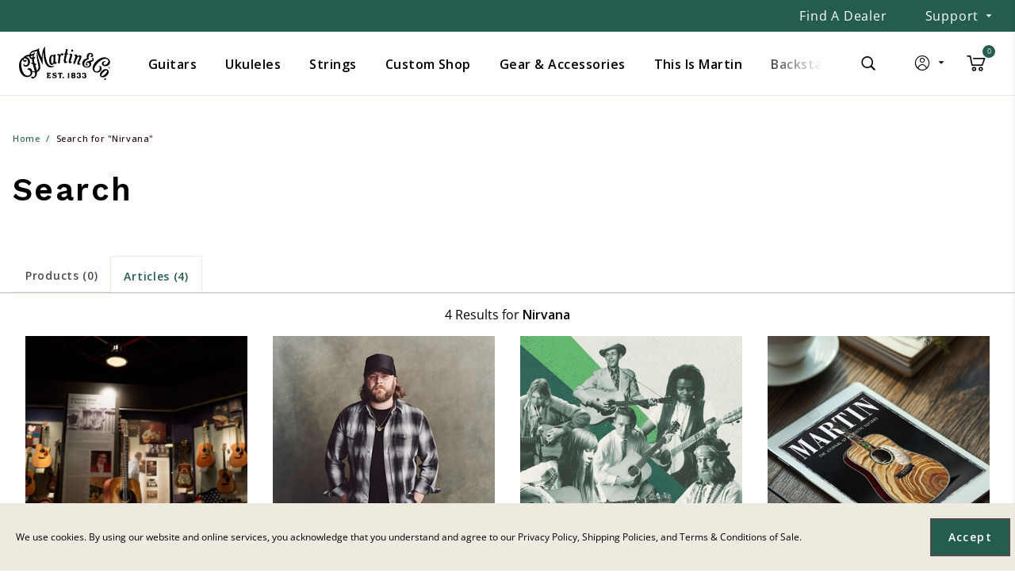

--- FILE ---
content_type: text/html;charset=UTF-8
request_url: https://www.martinguitar.com/search?q=Nirvana
body_size: 26150
content:
<!DOCTYPE html>

<html lang="en">
<head>














    








<!--[if gt IE 9]><!-->
<script>//common/scripts.isml</script>



<script defer type="text/javascript" src="/on/demandware.static/Sites-MartinGuitar_US-Site/-/default/v1768394787475/js/main.js"></script>



    
        <script defer type="text/javascript" src="/on/demandware.static/Sites-MartinGuitar_US-Site/-/default/v1768394787475/js/search.js"
            
            >
        </script>
    

    
        <script defer type="text/javascript" src="/on/demandware.static/Sites-MartinGuitar_US-Site/-/default/v1768394787475/js/backstage.js"
            
            >
        </script>
    

    
        <script defer type="text/javascript" src="/on/demandware.static/Sites-MartinGuitar_US-Site/-/default/v1768394787475/js/login.js"
            
            >
        </script>
    




    <script defer type="text/javascript" src="/on/demandware.static/Sites-MartinGuitar_US-Site/-/default/v1768394787475/js/vcn.js"></script>




<!--<![endif]-->


<meta charset=UTF-8>
<meta http-equiv="x-ua-compatible" content="ie=edge">
<meta name="viewport" content="width=device-width, initial-scale=1">


<title>Results for Nirvana</title>

<meta name="description" content="Shop Martin Guitar Martin Guitar Storefront Catalog and a variety of guitars, apparel, accessories, and more!"/>
<meta name="keywords" content="Martin Guitar"/>




<meta property="og:title" content="Results for Nirvana" />


<meta property="og:description" content="Shop Martin Guitar Martin Guitar Storefront Catalog and a variety of guitars, apparel, accessories, and more!" />



<link rel="icon" type="image/x-icon" href="/favicon.ico"/>



<link id="globalStyles" rel="stylesheet" href="/on/demandware.static/Sites-MartinGuitar_US-Site/-/default/v1768394787475/css/global.css" />




<meta name="google-site-verification" content="eMRFlWxQFa3nwpzPy5x7uehCm2NkaH46VSptgksNEZ8" />





    
    <div class="content-asset" data-asset-id="headerScriptInjection"><!-- dwMarker="content" dwContentID="7be46c0fca517e80133e858c57" dwContentBMID="headerScriptInjection" -->
        <link rel="alternate" hreflang="en-us" href="https://www.martinguitar.com" />
    </div> <!-- End content-asset -->









	<script>
	  var _affirm_config = {
	    public_api_key:  "YW58TSQJE4H1BSF9",
	    script:          "/on/demandware.static/Sites-MartinGuitar_US-Site/-/default/v1768394787475/affirm/js/live.js",
	    session_id:		 "KhSkAq-QGIZ0a_XkOnrH-_NBp8JeZO_m-Yo=",
		locale: 		 "en_US",
		country_code: 	 "USA"
	  };
	  (function(l,g,m,e,a,f,b){var d,c=l[m]||{},h=document.createElement(f),n=document.getElementsByTagName(f)[0],k=function(a,b,c){return function(){a[b]._.push([c,arguments])}};c[e]=k(c,e,"set");d=c[e];c[a]={};c[a]._=[];d._=[];c[a][b]=k(c,a,b);a=0;for(b="set add save post open empty reset on off trigger ready setProduct".split(" ");a<b.length;a++)d[b[a]]=k(c,e,b[a]);a=0;for(b=["get","token","url","items"];a<b.length;a++)d[b[a]]=function(){};h.async=!0;h.src=g[f];n.parentNode.insertBefore(h,n);delete g[f];d(g);l[m]=c})(window,_affirm_config,"affirm","checkout","ui","script","ready");
	</script>
	<link href="/on/demandware.static/Sites-MartinGuitar_US-Site/-/default/v1768394787475/css/affirmstyle.css" type="text/css" rel="stylesheet" />



<link rel="alternate" hreflang="" href="https://www.martinguitar.com/search?q=Nirvana" />

<meta property="og:type" content="website" />

<meta property="og:title" content="Results for Nirvana" />

<meta property="og:locale" content="default" />

<meta property="twitter:card" content="summary_large_image" />

<meta property="og:description" content="Shop Martin Guitar Martin Guitar Storefront Catalog and a variety of guitars, apparel, accessories, and more!" />

<meta property="og:url" content="https://www.martinguitar.com/search?q=Nirvana" />


<script>
    window.dataLayer = window.dataLayer || [];
    dataLayer.push({"environment":"production","demandwareID":"abRizaQdFfQLXIfk5hQTvGwbmh","loggedInState":false,"locale":"default","currencyCode":"USD","pageLanguage":"en_US","registered":false,"email":"","emailHash":"","user_id":""});
</script>


<script>
    var pageAction = 'searchshow';
    window.dataLayer = window.dataLayer || [];
    window.gtmEnabled = true;
    var orderId = -1;
    var dataLayerEvent = {"event":"search","ecommerce":{"impressions":[]}};
    var ga4DataLayerEvent = {"event":"view_item_list","ecommerce":{"items":[]}};

    // In all cases except Order Confirmation, the data layer should be pushed, so default to that case
    var pushDataLayer = true;
    if (pageAction === 'orderconfirm') {
        // As of now, the correction is for order confirmation only
        if (dataLayerEvent) {
            orderId = getOrderId(dataLayerEvent);
        } else {
            orderId = getGA4OrderId(ga4DataLayerEvent);
        }

        var ordersPushedToGoogle = getOrdersPushedToGoogle();
        var orderHasBeenPushedToGoogle = orderHasBeenPushedToGoogle(orderId, ordersPushedToGoogle);
        if (orderHasBeenPushedToGoogle) {
            // If the data has already been sent, let's not push it again.
            pushDataLayer = false;
        }
    }

    if (pushDataLayer) {
        if (dataLayerEvent) {
            dataLayer.push(dataLayerEvent);
        }

        // If both events active, clear first ecommerce object to prevent events affecting one another
        if (dataLayerEvent && ga4DataLayerEvent) {
            dataLayer.push({ ecommerce: null });
        }

        if (ga4DataLayerEvent) {
            dataLayer.push(ga4DataLayerEvent);
        }

        if (pageAction === 'orderconfirm') {
            // Add the orderId to the array of orders that is being stored in localStorage
            ordersPushedToGoogle.push(orderId);
            // The localStorage is what is used to prevent the duplicate send from mobile platforms
            window.localStorage.setItem('ordersPushedToGoogle', JSON.stringify(ordersPushedToGoogle));
        }
    }

    function getOrderId(dataLayer) {
        if ('ecommerce' in dataLayer) {
            if ('purchase' in dataLayer.ecommerce && 'actionField' in dataLayer.ecommerce.purchase &&
                'id' in dataLayer.ecommerce.purchase.actionField) {
                return dataLayer.ecommerce.purchase.actionField.id;
            }
        }

        return -1;
    }

    function getGA4OrderId(dataLayer) {
        if ('ecommerce' in dataLayer && 'transaction_id' in dataLayer.ecommerce) {
            return dataLayer.ecommerce.transaction_id;
        }

        return -1;
    }

    function getOrdersPushedToGoogle() {
        var ordersPushedToGoogleString = window.localStorage.getItem('ordersPushedToGoogle');
        if (ordersPushedToGoogleString && ordersPushedToGoogleString.length > 0) {
            return JSON.parse(ordersPushedToGoogleString);
        }

        return [];
    }

    function orderHasBeenPushedToGoogle(orderId, ordersPushedToGoogle) {
        if (orderId) {
            for (var index = 0; index < ordersPushedToGoogle.length; index++) {
                if (ordersPushedToGoogle[index] === orderId) {
                    return true;
                }
            }
        }

        return false;
    }
</script>

<!-- Google Tag Manager -->
<script>(function(w,d,s,l,i){w[l]=w[l]||[];w[l].push({'gtm.start':
new Date().getTime(),event:'gtm.js'});var f=d.getElementsByTagName(s)[0],
j=d.createElement(s),dl=l!='dataLayer'?'&l='+l:'';j.async=true;j.src=
'https://www.googletagmanager.com/gtm.js?id='+i+dl;f.parentNode.insertBefore(j,f);
})(window,document,'script','dataLayer','GTM-MCCGDWD');</script>
<!-- End Google Tag Manager -->


<script defer src="/on/demandware.static/Sites-MartinGuitar_US-Site/-/default/v1768394787475/js/tagmanager.js"></script>


    <script>
        var yotpoAppKey = 'fSP4ipv6cwd7fj0jJgvn6p6TMknSQZNU4gQ0xm2j';
        var yotpoStaticContentURL = 'https://staticw2.yotpo.com/';
        var yotpoURL = yotpoStaticContentURL + yotpoAppKey + '/widget.js';
        (function e() {
            var e = document.createElement("script");
                    e.type = "text/javascript",
                    e.async = true,
                    e.src = yotpoURL;
            var t = document.getElementsByTagName("script")[0];
            t.parentNode.insertBefore(e, t)
        })();
    </script>
    
    



<script>
window.UncachedData = {
  "action": "Data-UncachedData",
  "queryString": "",
  "locale": "default",
  "siteContext": {
    "ID": "MartinGuitar_US",
    "name": "Martin Guitar",
    "url": "https://www.martinguitar.com/",
    "catalog": "",
    "category": "",
    "logos": [],
    "urlParametersArray": [
      "brandID",
      "MartinGuitar_US",
      "catalog",
      "",
      "cgid",
      "",
      "activecategory",
      ""
    ],
    "logo": null
  },
  "wishlistPIDs": [],
  "customer": {
    "name": null,
    "initial": null,
    "isAuthenticated": false
  },
  "__gtmEvents": []
}
window.CachedData = {
  "action": "Data-CachedData",
  "queryString": "",
  "locale": "default",
  "siteContext": {
    "ID": "MartinGuitar_US",
    "name": "Martin Guitar",
    "url": "https://www.martinguitar.com/",
    "catalog": "",
    "category": "",
    "logos": [],
    "urlParametersArray": [
      "brandID",
      "MartinGuitar_US",
      "catalog",
      "",
      "cgid",
      "",
      "activecategory",
      ""
    ],
    "logo": null
  },
  "sitePreferences": {
    "headerSearchMinTermLength": "2"
  },
  "skipReviewStepInCheckout": false,
  "googleMapsApi": "https://maps.googleapis.com/maps/api/js?key=AIzaSyA1atXVYHVmxjFJw7WHZYWkFhRsWl0yqIA&libraries=places",
  "siteIntegrations": {
    "adyenCartridgeEnabled": false,
    "avataxCartridgeEnabled": true,
    "authorizeNetCartridgeEnabled": false,
    "bopisCartridgeEnabled": false,
    "cybersourceCartridgeEnabled": true,
    "forterEnabled": false,
    "paypalCartridgeEnabled": true,
    "giftCertificateEnabled": false,
    "googlePlacesEnabled": true,
    "GTMEnable": true,
    "klaviyo_enabled": true,
    "multishippingWithoutBopisEnabled": false,
    "sfcommercepaymentsCartridgeEnabled": false,
    "showFacebookLogin": false,
    "showGoogleLogin": false,
    "SignifydEnableCartridge": false,
    "subproEnabled": false,
    "TaxJarEnable": false,
    "Vertex_isEnabled": false,
    "viewOutOfStockItems": true,
    "viewBackInStockNotificationForm": true,
    "wishlistEnable": true,
    "yotpoCartridgeEnabled": true,
    "zonosCartridgeEnabled": false,
    "zonosHelloEnabled": false
  },
  "flyoutLoginShowUrl": "https://www.martinguitar.com/login",
  "flyoutFlyoutLoginUrl": "https://www.martinguitar.com/on/demandware.store/Sites-MartinGuitar_US-Site/default/Flyout-Login",
  "flyoutFlyoutLoginJoinLoyaltyUrl": "https://www.martinguitar.com/on/demandware.store/Sites-MartinGuitar_US-Site/default/Flyout-Login?loyaltyMember=1",
  "flyoutFlyoutCreateAccountUrl": "https://www.martinguitar.com/on/demandware.store/Sites-MartinGuitar_US-Site/default/Flyout-CreateAccount",
  "flyoutFlyoutCreateAccountJoinLoyaltyUrl": "https://www.martinguitar.com/on/demandware.store/Sites-MartinGuitar_US-Site/default/Flyout-CreateAccount?loyaltyMember=1",
  "wishlistQuickViewUrl": "https://www.martinguitar.com/on/demandware.store/Sites-MartinGuitar_US-Site/default/Wishlist-SelectVariant",
  "premiumSignupSubmit": "https://www.martinguitar.com/on/demandware.store/Sites-MartinGuitar_US-Site/default/Backstage-PremiumSignupSubmit?skipQuestions=1",
  "__gtmEvents": []
}
</script>


<link rel="canonical" href="https://www.martinguitar.com/search?q=Nirvana"/>

<script type="text/javascript">//<!--
/* <![CDATA[ (head-active_data.js) */
var dw = (window.dw || {});
dw.ac = {
    _analytics: null,
    _events: [],
    _category: "",
    _searchData: "",
    _anact: "",
    _anact_nohit_tag: "",
    _analytics_enabled: "true",
    _timeZone: "Etc/UTC",
    _capture: function(configs) {
        if (Object.prototype.toString.call(configs) === "[object Array]") {
            configs.forEach(captureObject);
            return;
        }
        dw.ac._events.push(configs);
    },
	capture: function() { 
		dw.ac._capture(arguments);
		// send to CQ as well:
		if (window.CQuotient) {
			window.CQuotient.trackEventsFromAC(arguments);
		}
	},
    EV_PRD_SEARCHHIT: "searchhit",
    EV_PRD_DETAIL: "detail",
    EV_PRD_RECOMMENDATION: "recommendation",
    EV_PRD_SETPRODUCT: "setproduct",
    applyContext: function(context) {
        if (typeof context === "object" && context.hasOwnProperty("category")) {
        	dw.ac._category = context.category;
        }
        if (typeof context === "object" && context.hasOwnProperty("searchData")) {
        	dw.ac._searchData = context.searchData;
        }
    },
    setDWAnalytics: function(analytics) {
        dw.ac._analytics = analytics;
    },
    eventsIsEmpty: function() {
        return 0 == dw.ac._events.length;
    }
};
/* ]]> */
// -->
</script>
<script type="text/javascript">//<!--
/* <![CDATA[ (head-cquotient.js) */
var CQuotient = window.CQuotient = {};
CQuotient.clientId = 'bgjt-MartinGuitar_US';
CQuotient.realm = 'BGJT';
CQuotient.siteId = 'MartinGuitar_US';
CQuotient.instanceType = 'prd';
CQuotient.locale = 'default';
CQuotient.fbPixelId = '__UNKNOWN__';
CQuotient.activities = [];
CQuotient.cqcid='';
CQuotient.cquid='';
CQuotient.cqeid='';
CQuotient.cqlid='';
CQuotient.apiHost='api.cquotient.com';
/* Turn this on to test against Staging Einstein */
/* CQuotient.useTest= true; */
CQuotient.useTest = ('true' === 'false');
CQuotient.initFromCookies = function () {
	var ca = document.cookie.split(';');
	for(var i=0;i < ca.length;i++) {
	  var c = ca[i];
	  while (c.charAt(0)==' ') c = c.substring(1,c.length);
	  if (c.indexOf('cqcid=') == 0) {
		CQuotient.cqcid=c.substring('cqcid='.length,c.length);
	  } else if (c.indexOf('cquid=') == 0) {
		  var value = c.substring('cquid='.length,c.length);
		  if (value) {
		  	var split_value = value.split("|", 3);
		  	if (split_value.length > 0) {
			  CQuotient.cquid=split_value[0];
		  	}
		  	if (split_value.length > 1) {
			  CQuotient.cqeid=split_value[1];
		  	}
		  	if (split_value.length > 2) {
			  CQuotient.cqlid=split_value[2];
		  	}
		  }
	  }
	}
}
CQuotient.getCQCookieId = function () {
	if(window.CQuotient.cqcid == '')
		window.CQuotient.initFromCookies();
	return window.CQuotient.cqcid;
};
CQuotient.getCQUserId = function () {
	if(window.CQuotient.cquid == '')
		window.CQuotient.initFromCookies();
	return window.CQuotient.cquid;
};
CQuotient.getCQHashedEmail = function () {
	if(window.CQuotient.cqeid == '')
		window.CQuotient.initFromCookies();
	return window.CQuotient.cqeid;
};
CQuotient.getCQHashedLogin = function () {
	if(window.CQuotient.cqlid == '')
		window.CQuotient.initFromCookies();
	return window.CQuotient.cqlid;
};
CQuotient.trackEventsFromAC = function (/* Object or Array */ events) {
try {
	if (Object.prototype.toString.call(events) === "[object Array]") {
		events.forEach(_trackASingleCQEvent);
	} else {
		CQuotient._trackASingleCQEvent(events);
	}
} catch(err) {}
};
CQuotient._trackASingleCQEvent = function ( /* Object */ event) {
	if (event && event.id) {
		if (event.type === dw.ac.EV_PRD_DETAIL) {
			CQuotient.trackViewProduct( {id:'', alt_id: event.id, type: 'raw_sku'} );
		} // not handling the other dw.ac.* events currently
	}
};
CQuotient.trackViewProduct = function(/* Object */ cqParamData){
	var cq_params = {};
	cq_params.cookieId = CQuotient.getCQCookieId();
	cq_params.userId = CQuotient.getCQUserId();
	cq_params.emailId = CQuotient.getCQHashedEmail();
	cq_params.loginId = CQuotient.getCQHashedLogin();
	cq_params.product = cqParamData.product;
	cq_params.realm = cqParamData.realm;
	cq_params.siteId = cqParamData.siteId;
	cq_params.instanceType = cqParamData.instanceType;
	cq_params.locale = CQuotient.locale;
	
	if(CQuotient.sendActivity) {
		CQuotient.sendActivity(CQuotient.clientId, 'viewProduct', cq_params);
	} else {
		CQuotient.activities.push({activityType: 'viewProduct', parameters: cq_params});
	}
};
/* ]]> */
// -->
</script>


   <script type="application/ld+json">
        {"@context":"http://schema.org/","@type":"ItemList","itemListElement":[]}
    </script>





</head>
<body>
<!-- Google Tag Manager (noscript) -->
<noscript><iframe src="https://www.googletagmanager.com/ns.html?id=GTM-MCCGDWD"
height="0" width="0" style="display:none;visibility:hidden"></iframe></noscript>
<!-- End Google Tag Manager (noscript) -->


    <!-- Begin Salesforce Marketing Cloud collect.js script -->
    <script type="text/javascript" defer src="https://534006009.collect.igodigital.com/collect.js"></script>
    <!-- End Salesforce Marketing Cloud collect.js script -->

    <div id="marketing-cloud" class="hidden" data-account-id=534006009 data-metadata="[[&quot;setOrgId&quot;,&quot;534006009&quot;],[&quot;trackPageView&quot;,{&quot;search&quot;:&quot;Nirvana&quot;}]]" data-cart-info-url="/on/demandware.store/Sites-MartinGuitar_US-Site/default/Marketing-GetCartInfo"></div>
    <script defer src="/on/demandware.static/Sites-MartinGuitar_US-Site/-/default/v1768394787475/js/marketingClient.js"></script>


<div class="page  " data-action="Search-Show" data-querystring="q=Nirvana" >









<header class="logo-left  " id="top-header" cypress-target="topHeader">
    <a href="#maincontent" class="skip" aria-label="Skip to main content">Skip to main content</a>
<a href="#footercontent" class="skip" aria-label="Skip to footer content">Skip to footer content</a>
    <div class="header-banner slide-up d-none" cypress-target="headerBanner">
        <div class="container">
            <div class="row">
                
                    <div class="col-auto header-banner-column-1 hidden-md-down d-none">
                        <div class="pull-left header-locale-container">
                            

                        </div>
                    </div>
                
                <div class="col header-banner-column-2 d-flex justify-content-between align-items-center">
                    <div class="content" cypress-target="promoBannerAsset">
                        






                    </div>
                    
                </div>
                
                    <div class="col-auto header-banner-column-3 hidden-md-down">
                        <div class="pull-right header-support-container" cypress-target="supportContainerDesktop">
                            



    
    <div class="content-asset" data-asset-id="headerSupportDesktop"><!-- dwMarker="content" dwContentID="be0acdd0d44df82ada214cb1ca" dwContentBMID="headerSupportDesktop" -->
        <a class="header-link nav-link font-weight-normal text-capitalize mr-5" href="https://www.martinguitar.com/store-locator.html">Find a Dealer</a>

<div class="support dropdown custom-dropdown">
    <span class="dropdown-toggle header-link nav-link" id="dropdown-support-menu-desktop" data-toggle="dropdown" aria-haspopup="true" aria-label="Support" role="button">Support</span>
    <div class="dropdown-menu dropdown-menu-right" aria-labelledby="dropdown-support-menu-desktop">
        <ul class="nav" role="menu" arial-label="${Resource.msg('header.link.support', 'header', null)}" aria-hidden="true">
            <li class="dropdown-item">
                <a class="dropdown-link header-link" href="https://www.martinguitar.com/register-your-martin.html" role="menuitem" tabindex="-1">Register Your Guitar</a>
            </li>
            <li class="dropdown-item">
                <a class="dropdown-link header-link" href="https://www.martinguitar.com/support-serial-number-lookup.html" role="menuitem" tabindex="-1">Serial/Date Lookup</a>
            </li>
            <li class="dropdown-item">
                <a class="dropdown-link header-link" href="https://www.martinguitar.com/customer-service-2/shipping.html" role="menuitem" tabindex="-1">Shipping Policies</a>
            </li>
            <li class="dropdown-item">
                <a class="dropdown-link header-link" href="https://www.martinguitar.com/faqs.html" role="menuitem" tabindex="-1">FAQs</a>
            </li>
            <li class="dropdown-item">
                <a class="dropdown-link header-link" href="https://www.martinguitar.com/store-locator.html">Find A Dealer</a>
            </li>
            <li class="dropdown-item">
                <a class="dropdown-link header-link" href="https://www.martinguitar.com/store-locator.html#lcly:Service">Find a Service Center</a>
            </li>
            <li class="dropdown-item">
                <a class="dropdown-link header-link" href="https://www.martinguitar.com/contact-us" role="menuitem" tabindex="-1">Contact Us</a>
            </li>
        </ul>
    </div>
</div>
    </div> <!-- End content-asset -->




                        </div>
                        
                    </div>
                
            </div>
        </div>
    </div>
    <div class="notification-banner">
        


    </div>
    
    <nav class="header-nav nav-left  transparent-nav-light" id="header-nav" cypress-target="topNav">
        <div class="header container">
            <div class="row">
                
                
                    <div class="col header-column-2">
                        <div class="brand">
    <a class="logo-home d-block"
        href="https://www.martinguitar.com/"
        title="Martin Guitar"
        style="">
    </a>
</div>
                    </div>
                    <div class="col header-column-1">
                        
                        <button class="navbar-toggler d-lg-none icon-menu" type="button" data-toggle="collapse" aria-controls="sg-navbar-collapse" title="collapsible menu" aria-expanded="false" aria-label="Toggle navigation" cypress-target="mobileNavToggle"></button>

                        <div class="main-menu navbar-toggleable-md menu-toggleable-left multilevel-dropdown" id="sg-navbar-collapse" cypress-target="mainMenuLeft">
                            















    





















    








<nav class="navbar navbar-expand-lg bg-inverse col-12">
    <div class="close-menu d-lg-none">
        <button class="back" role="button" aria-label="Back to previous menu">
            <span class="icon icon-arrow-left"></span>
            Back
        </button>
    </div>
    <div class="search-mobile d-lg-none w-100">
        <div class="site-search">
    <form role="search"
          action="/search"
          method="get"
          name="simpleSearch">
        <input class="form-control search-field"
               type="text"
               name="q"
               value=""
               placeholder="Search"
               role="combobox"
               aria-describedby="search-assistive-text"
               aria-haspopup="listbox"
               aria-owns="search-results"
               aria-expanded="false"
               aria-autocomplete="list"
               aria-activedescendant=""
               aria-controls="search-results"
               aria-label="Enter Keyword or Item Number"
               autocomplete="off" />
        <button type="reset" name="reset-button" class="fa fa-times reset-button d-none" aria-label="Clear search keywords"></button>
        <button type="submit" name="search-button" class="fa fa-search" aria-label="Submit search keywords"></button>
        <div class="suggestions-wrapper" data-url="/on/demandware.store/Sites-MartinGuitar_US-Site/default/SearchServices-GetSuggestions?q="></div>
        <input type="hidden" value="default" name="lang">
    </form>
</div>

    </div>
    <div class="menu-group" role="navigation">
        <ul class="nav navbar-nav menu-level-1" role="menu" cypress-target="mobileNav">
            
                
                    
                    
                        
                        <li class="nav-item custom-dropdown megamenu   " role="menuitem">
                            <a href="/guitars/" id="guitars" class="nav-link dropdown-toggle" role="button" data-toggle="dropdown" aria-haspopup="true" aria-expanded="false" tabindex="0">Guitars</a>
                            
                            
                            
                            
                                













    










<ul class="dropdown-menu mega-left" role="menu" aria-label="guitars">
    
        
            <li class="d-none d-lg-block">
                <ul class="left-nav d-none d-lg-block menu-level-2">
                    
                    
                        <li class="dropdown-item col-lg  " role="menuitem">
                            <a href="https://www.martinguitar.com/guitars/" id="all-guitars" role="button" class="dropdown-link mega-left-menu-link active">All Guitars</a>
                        </li>
                        
                        
                        
                    
                        <li class="dropdown-item col-lg  " role="menuitem">
                            <a href="/guitars/new-models-1/" id="featured-guitars" role="button" class="dropdown-link mega-left-menu-link ">New Models</a>
                        </li>
                        
                        
                        
                    
                        <li class="dropdown-item col-lg  " role="menuitem">
                            <a href="https://www.martinguitar.com/guitars/" id="body-sizes" role="button" class="dropdown-link mega-left-menu-link ">Body Sizes</a>
                        </li>
                        
                        
                        
                    
                        <li class="dropdown-item col-lg  " role="menuitem">
                            <a href="https://www.martinguitar.com/shop-online.html" id="shop-online" role="button" class="dropdown-link mega-left-menu-link ">Shop Online</a>
                        </li>
                        
                        
                        
                    
                        <li class="dropdown-item col-lg  " role="menuitem">
                            <a href="https://www.martinguitar.com/learn-guitar-tips-tutorials.html" id="learn-guitars" role="button" class="dropdown-link mega-left-menu-link ">Learn</a>
                        </li>
                        
                        
                        
                    
                    
                </ul>
            </li>
            <li class="mega-left ">
                <ul class="menu-subcategories subcat-rows" role="menu">
                    
                        
                        
                            <li class="dropdown-item custom-dropdown col-lg active-list   " role="menuitem">
                                <a href="https://www.martinguitar.com/guitars/" id="all-guitars-right" class="dropdown-link dropdown-toggle nav-link d-lg-none" role="button" data-toggle="dropdown" aria-haspopup="true" aria-expanded="false" tabindex="0">All Guitars</a>

                                
                                
                                
                                
<ul class="dropdown-menu menu-level-3" role="menu" aria-label="all-guitars">
    
    
        
            <li class="dropdown-item  " role="menuitem">
                <a href="/guitars/new-models-2/" id="new-guitars" role="button" class="dropdown-link" tabindex="0">New Models</a>
            </li>
        
    
        
            <li class="dropdown-item  " role="menuitem">
                <a href="https://www.martinguitar.com/series-standard.html" id="standard-series-guitars" role="button" class="dropdown-link" tabindex="0">Standard Series</a>
            </li>
        
    
        
            <li class="dropdown-item  " role="menuitem">
                <a href="https://www.martinguitar.com/series-x-series.html" id="x-series-guitars" role="button" class="dropdown-link" tabindex="0">X Series</a>
            </li>
        
    
        
            <li class="dropdown-item  " role="menuitem">
                <a href="https://www.martinguitar.com/series-road.html" id="road-series-guitars" role="button" class="dropdown-link" tabindex="0">Road Series</a>
            </li>
        
    
        
            <li class="dropdown-item  " role="menuitem">
                <a href="https://www.martinguitar.com/series-modern-deluxe.html" id="md-series-guitars" role="button" class="dropdown-link" tabindex="0">Modern Deluxe Series</a>
            </li>
        
    
        
            <li class="dropdown-item  " role="menuitem">
                <a href="https://www.martinguitar.com/series-junior.html" id="junior-series-guitars" role="button" class="dropdown-link" tabindex="0">Junior Series</a>
            </li>
        
    
        
            <li class="dropdown-item  " role="menuitem">
                <a href="/guitars/custom-special-editions/" id="limited-and-special-edition-guitars" role="button" class="dropdown-link" tabindex="0">Custom &amp; Special Editions</a>
            </li>
        
    
        
            <li class="dropdown-item  " role="menuitem">
                <a href="https://www.martinguitar.com/project-91.html" id="project-91-series-guitars" role="button" class="dropdown-link" tabindex="0">Project 91 Series</a>
            </li>
        
    
        
            <li class="dropdown-item  " role="menuitem">
                <a href="https://www.martinguitar.com/series-authentic.html" id="authentic-series-guitars" role="button" class="dropdown-link" tabindex="0">Authentic Series</a>
            </li>
        
    
        
            <li class="dropdown-item  " role="menuitem">
                <a href="https://www.martinguitar.com/series-15.html" id="15-series-guitars" role="button" class="dropdown-link" tabindex="0">15 Series</a>
            </li>
        
    
        
            <li class="dropdown-item  " role="menuitem">
                <a href="https://www.martinguitar.com/series-16-17.html" id="16-17-series-guitars" role="button" class="dropdown-link" tabindex="0">16-17 Series</a>
            </li>
        
    
        
            <li class="dropdown-item  " role="menuitem">
                <a href="https://www.martinguitar.com/series-lx.html" id="lx-series-guitars" role="button" class="dropdown-link" tabindex="0">Little Martin Series</a>
            </li>
        
    
        
            <li class="dropdown-item  " role="menuitem">
                <a href="/guitars/retired-models/" id="discontinued" role="button" class="dropdown-link" tabindex="0">Retired Models</a>
            </li>
        
    
</ul>

                                
                                

                                
                            </li>
                        

                        
                        
                    
                        
                        
                            <li class="dropdown-item custom-dropdown col-lg    " role="menuitem">
                                <a href="/guitars/new-models-1/" id="featured-guitars-right" class="dropdown-link dropdown-toggle nav-link d-lg-none" role="button" data-toggle="dropdown" aria-haspopup="true" aria-expanded="false" tabindex="0">New Models</a>

                                
                                
                                
                                
<ul class="dropdown-menu menu-level-3" role="menu" aria-label="featured-guitars">
    
    
        
            <li class="dropdown-item  " role="menuitem">
                <a href="https://www.martinguitar.com/series-road.html" id="featured-guitar-1" role="button" class="dropdown-link" tabindex="0">Road Series Refresh</a>
            </li>
        
    
        
            <li class="dropdown-item  " role="menuitem">
                <a href="https://www.martinguitar.com/jason-isbell.html" id="featured-guitar-55" role="button" class="dropdown-link" tabindex="0">Jason Isbell Signature Models</a>
            </li>
        
    
        
            <li class="dropdown-item  " role="menuitem">
                <a href="https://www.martinguitar.com/jeff-tweedy.html" id="featured-guitar-53" role="button" class="dropdown-link" tabindex="0">Jeff Tweedy Signature Models</a>
            </li>
        
    
        
            <li class="dropdown-item  " role="menuitem">
                <a href="https://www.martinguitar.com/project-91.html" id="featured-guitar-54" role="button" class="dropdown-link" tabindex="0">Project 91</a>
            </li>
        
    
        
            <li class="dropdown-item  " role="menuitem">
                <a href="https://www.martinguitar.com/martin-milestone-guitars.html" id="featured-guitar-35" role="button" class="dropdown-link" tabindex="0">D-3 Millionth</a>
            </li>
        
    
        
            <li class="dropdown-item  " role="menuitem">
                <a href="https://www.martinguitar.com/search?cgid=custom-shop-expert-models" id="featured-guitar-50" role="button" class="dropdown-link" tabindex="0">Custom Shop Expert Models</a>
            </li>
        
    
        
            <li class="dropdown-item  " role="menuitem">
                <a href="https://www.martinguitar.com/new-models-2026.html" id="featured-guitar-56" role="button" class="dropdown-link" tabindex="0">All New Models</a>
            </li>
        
    
</ul>

                                
                                

                                
                            </li>
                        

                        
                        
                    
                        
                        
                            <li class="dropdown-item custom-dropdown col-lg    " role="menuitem">
                                <a href="https://www.martinguitar.com/guitars/" id="body-sizes-right" class="dropdown-link dropdown-toggle nav-link d-lg-none" role="button" data-toggle="dropdown" aria-haspopup="true" aria-expanded="false" tabindex="0">Body Sizes</a>

                                
                                
                                
                                
<ul class="dropdown-menu menu-level-3" role="menu" aria-label="body-sizes">
    
    
        
            <li class="dropdown-item  " role="menuitem">
                <a href="https://www.martinguitar.com/guitars/?prefn1=body-size&amp;prefv1=LX%20-%20Little%20Martin&amp;prefn2=discontinued&amp;prefv2=false&amp;srule=most-popular" id="lx-little-martin" role="button" class="dropdown-link" tabindex="0">LX - Little Martin</a>
            </li>
        
    
        
            <li class="dropdown-item  " role="menuitem">
                <a href="https://www.martinguitar.com/guitars/?prefn1=body-size&amp;prefv1=Junior&amp;prefn2=discontinued&amp;prefv2=false&amp;srule=most-popular" id="junior" role="button" class="dropdown-link" tabindex="0">Junior</a>
            </li>
        
    
        
            <li class="dropdown-item  " role="menuitem">
                <a href="https://www.martinguitar.com/guitars/?prefn1=body-size&amp;prefv1=0%20-%20Concert&amp;prefn2=discontinued&amp;prefv2=false&amp;srule=most-popular" id="0-concert" role="button" class="dropdown-link" tabindex="0">0 - Concert</a>
            </li>
        
    
        
            <li class="dropdown-item  " role="menuitem">
                <a href="https://www.martinguitar.com/guitars/?prefn1=body-size&amp;prefv1=00%20-%20Grand%20Concert&amp;prefn2=discontinued&amp;prefv2=false&amp;srule=most-popular" id="00-grand-concert" role="button" class="dropdown-link" tabindex="0">00 - Grand Concert</a>
            </li>
        
    
        
            <li class="dropdown-item  " role="menuitem">
                <a href="https://www.martinguitar.com/guitars/?prefn1=body-size&amp;prefv1=000/OM%20-%20Auditorium&amp;prefn2=discontinued&amp;prefv2=false&amp;srule=most-popular" id="000-auditorium" role="button" class="dropdown-link" tabindex="0">000/OM - Auditorium</a>
            </li>
        
    
        
            <li class="dropdown-item  " role="menuitem">
                <a href="https://www.martinguitar.com/guitars/?prefn1=body-size&amp;prefv1=0000%2FM%20-%20Grand%20Auditorium&amp;prefn2=discontinued&amp;prefv2=false&amp;srule=most-popular" id="m-grand-auditorium-0000" role="button" class="dropdown-link" tabindex="0">0000/M - Grand Auditorium</a>
            </li>
        
    
        
            <li class="dropdown-item  " role="menuitem">
                <a href="https://www.martinguitar.com/guitars/?prefn1=body-size&amp;prefv1=SC&amp;prefn2=discontinued&amp;prefv2=false&amp;srule=most-popular" id="sc" role="button" class="dropdown-link" tabindex="0">SC</a>
            </li>
        
    
        
            <li class="dropdown-item  " role="menuitem">
                <a href="https://www.martinguitar.com/guitars/?prefn1=body-size&amp;prefv1=GP%20-%20Grand%20Performance&amp;prefn2=discontinued&amp;prefv2=false&amp;srule=most-popular" id="gp-grand-performance" role="button" class="dropdown-link" tabindex="0">GP - Grand Performance</a>
            </li>
        
    
        
            <li class="dropdown-item  " role="menuitem">
                <a href="https://www.martinguitar.com/guitars/?prefn1=body-size&amp;prefv1=J%20-%20Jumbo&amp;prefn2=discontinued&amp;prefv2=false&amp;srule=most-popular" id="j-jumbo" role="button" class="dropdown-link" tabindex="0">J - Jumbo</a>
            </li>
        
    
        
            <li class="dropdown-item  " role="menuitem">
                <a href="https://www.martinguitar.com/guitars/?prefn1=body-size&amp;prefv1=HG&amp;prefn2=discontinued&amp;prefv2=false&amp;srule=most-popular" id="hg" role="button" class="dropdown-link" tabindex="0">HG</a>
            </li>
        
    
        
            <li class="dropdown-item  " role="menuitem">
                <a href="https://www.martinguitar.com/guitars/?prefn1=body-size&amp;prefv1=D%20-%20Dreadnought&amp;prefn2=discontinued&amp;prefv2=false&amp;srule=most-popular" id="d-dreadnought" role="button" class="dropdown-link" tabindex="0">D - Dreadnought</a>
            </li>
        
    
</ul>

                                
                                

                                
                            </li>
                        

                        
                        
                    
                        
                        

                            <li class="dropdown-item col-lg   " role="menuitem">
                                <a href="https://www.martinguitar.com/shop-online.html" id="shop-online" role="button" class="dropdown-link">Shop Online</a>
                            </li>
                        

                        
                        
                    
                        
                        
                            <li class="dropdown-item custom-dropdown col-lg    " role="menuitem">
                                <a href="https://www.martinguitar.com/learn-guitar-tips-tutorials.html" id="learn-guitars-right" class="dropdown-link dropdown-toggle nav-link d-lg-none" role="button" data-toggle="dropdown" aria-haspopup="true" aria-expanded="false" tabindex="0">Learn</a>

                                
                                
                                
                                
<ul class="dropdown-menu menu-level-3" role="menu" aria-label="learn-guitars">
    
    
        
            <li class="dropdown-item  " role="menuitem">
                <a href="https://www.martinguitar.com/martin-lesson-room.html" id="learn-lesson-room" role="button" class="dropdown-link" tabindex="0">The Martin Lesson Room</a>
            </li>
        
    
        
            <li class="dropdown-item  " role="menuitem">
                <a href="https://www.martinguitar.com/about-guitars.html" id="learn-about-acoustic-guitars" role="button" class="dropdown-link" tabindex="0">About Acoustic Guitars</a>
            </li>
        
    
        
            <li class="dropdown-item  " role="menuitem">
                <a href="https://www.martinguitar.com/still-handmade.html" id="learn-guitars-still-handmade" role="button" class="dropdown-link" tabindex="0">Still Handmade</a>
            </li>
        
    
        
            <li class="dropdown-item  " role="menuitem">
                <a href="https://www.martinguitar.com/blog?q=tipsTutorials" id="learn-guitars-tips-tutorials" role="button" class="dropdown-link" tabindex="0">Tips &amp; Tutorials</a>
            </li>
        
    
        
            <li class="dropdown-item  " role="menuitem">
                <a href="https://www.martinguitar.com/series-all-series.html" id="learn-compare-series" role="button" class="dropdown-link" tabindex="0">Compare Series</a>
            </li>
        
    
        
            <li class="dropdown-item  " role="menuitem">
                <a href="https://www.martinguitar.com/learn-wood-materials.html" id="learn-wood-materials" role="button" class="dropdown-link" tabindex="0">Wood Materials</a>
            </li>
        
    
        
            <li class="dropdown-item  " role="menuitem">
                <a href="https://www.martinguitar.com/learn-acoustic-guitar-types.html" id="learn-acoustic-guitar-types" role="button" class="dropdown-link" tabindex="0">Acoustic Guitar Types</a>
            </li>
        
    
        
            <li class="dropdown-item  " role="menuitem">
                <a href="https://www.martinguitar.com/learn-electronics-guide.html" id="learn-electronics-guide" role="button" class="dropdown-link" tabindex="0">Electronics Guide</a>
            </li>
        
    
</ul>

                                
                                

                                
                            </li>
                        

                        
                        
                    
                </ul>
            </li>
        
        
            
                <li class="megamenu-asset-1 ">
                    




<div class="page-designer chromeless " id="megamenu-new-for-2026">
<div class="experience-region experience-main"><div class="experience-component experience-commerce_assets-imageAndText">
    <a class="image-text-block text-placement-below aspect-ratio-square  d-flex d-lg-block" href="https://www.martinguitar.com/new-models-2026.html"  >


    <div class="image-cropper">
        <div class="image-wrapper image-wrapper-custom">
            
                <span class="background-image background-image-mobile" role="img" aria-label="null"
                      style="background-image: url('https://www.martinguitar.com/dw/image/v2/BGJT_PRD/on/demandware.static/-/Library-Sites-MartinSharedLibrary/default/dwcde9b181/images/mega-menu/Road-Series-New-2026.png?sw=768&amp;sfrm=jpg&amp;q=80');
                             background-image: -webkit-image-set(url(https://www.martinguitar.com/dw/image/v2/BGJT_PRD/on/demandware.static/-/Library-Sites-MartinSharedLibrary/default/dwcde9b181/images/mega-menu/Road-Series-New-2026.png?sw=768&amp;sfrm=jpg&amp;q=80) 1x, url(https://www.martinguitar.com/dw/image/v2/BGJT_PRD/on/demandware.static/-/Library-Sites-MartinSharedLibrary/default/dwcde9b181/images/mega-menu/Road-Series-New-2026.jpg) 2x);
                             background-image: image-set(url(https://www.martinguitar.com/dw/image/v2/BGJT_PRD/on/demandware.static/-/Library-Sites-MartinSharedLibrary/default/dwcde9b181/images/mega-menu/Road-Series-New-2026.png?sw=768&amp;sfrm=jpg&amp;q=80) 1x, url(https://www.martinguitar.com/dw/image/v2/BGJT_PRD/on/demandware.static/-/Library-Sites-MartinSharedLibrary/default/dwcde9b181/images/mega-menu/Road-Series-New-2026.jpg) 2x);
                             background-position-x: 50%;
                             background-position-y: 50%;
                             background-size: cover;">
                </span>
                <span class="background-image background-image-tablet" role="img" aria-label="null"
                      style="background-image: url('https://www.martinguitar.com/dw/image/v2/BGJT_PRD/on/demandware.static/-/Library-Sites-MartinSharedLibrary/default/dwcde9b181/images/mega-menu/Road-Series-New-2026.jpg');
                             background-image: -webkit-image-set(url(https://www.martinguitar.com/dw/image/v2/BGJT_PRD/on/demandware.static/-/Library-Sites-MartinSharedLibrary/default/dwcde9b181/images/mega-menu/Road-Series-New-2026.jpg) 1x, url(https://www.martinguitar.com/dw/image/v2/BGJT_PRD/on/demandware.static/-/Library-Sites-MartinSharedLibrary/default/dwcde9b181/images/mega-menu/Road-Series-New-2026.jpg) 2x);
                             background-image: image-set(url(https://www.martinguitar.com/dw/image/v2/BGJT_PRD/on/demandware.static/-/Library-Sites-MartinSharedLibrary/default/dwcde9b181/images/mega-menu/Road-Series-New-2026.jpg) 1x, url(https://www.martinguitar.com/dw/image/v2/BGJT_PRD/on/demandware.static/-/Library-Sites-MartinSharedLibrary/default/dwcde9b181/images/mega-menu/Road-Series-New-2026.jpg) 2x);
                             background-position-x: 50%;
                             background-position-y: 50%;
                             background-size: cover;">
                </span>
                <span class="background-image background-image-desktop" role="img" aria-label="null"
                      style="background-image: url('https://www.martinguitar.com/dw/image/v2/BGJT_PRD/on/demandware.static/-/Library-Sites-MartinSharedLibrary/default/dwcde9b181/images/mega-menu/Road-Series-New-2026.jpg');
                             background-image: -webkit-image-set(url(https://www.martinguitar.com/dw/image/v2/BGJT_PRD/on/demandware.static/-/Library-Sites-MartinSharedLibrary/default/dwcde9b181/images/mega-menu/Road-Series-New-2026.jpg) 1x, url(https://www.martinguitar.com/dw/image/v2/BGJT_PRD/on/demandware.static/-/Library-Sites-MartinSharedLibrary/default/dwcde9b181/images/mega-menu/Road-Series-New-2026.jpg) 2x);
                             background-image: image-set(url(https://www.martinguitar.com/dw/image/v2/BGJT_PRD/on/demandware.static/-/Library-Sites-MartinSharedLibrary/default/dwcde9b181/images/mega-menu/Road-Series-New-2026.jpg) 1x, url(https://www.martinguitar.com/dw/image/v2/BGJT_PRD/on/demandware.static/-/Library-Sites-MartinSharedLibrary/default/dwcde9b181/images/mega-menu/Road-Series-New-2026.jpg) 2x);
                             background-position-x: 50%;
                             background-position-y: 50%;
                             background-size: cover;">
                </span>
            

            
            
        </div>
    </div>

    <div class='image-text-block-text text-left  '
        
    >
        
            <div class="image-text-block-subtitle h4 text--black" style="animation-delay: 0.0ms;">
                <h4>New for 2026</h4>
            </div>
        
        
            <div class="primary-text pb-3 text--black" style="animation-delay: 0.0ms;">
                <p>Rooted in our heritage and shaped by fresh ideas, our 2026 lineup showcases refined craftsmanship and new additions designed to elevate tone, feel, and creativity for every player.</p>
            </div>
        
        
        
            <div class='image-text-block-button' style="animation-delay: 0.0ms;">
                
                    
                    
                        <div class="btn btn-tertiary">
                            Learn More
                        </div>
                    
                
            </div>
        
    </div>


    </a>

</div></div>
</div>



                </li>
            
            
                <li class="megamenu-asset-2">
                    




<div class="page-designer chromeless " id="megamenu-project-91">
<div class="experience-region experience-main"><div class="experience-component experience-commerce_assets-imageAndText">
    <a class="image-text-block text-placement-below aspect-ratio-square  " href="https://www.martinguitar.com/project-91.html"  >


    <div class="image-cropper">
        <div class="image-wrapper image-wrapper-custom">
            
                <span class="background-image background-image-mobile" role="img" aria-label="null"
                      style="background-image: url('https://www.martinguitar.com/dw/image/v2/BGJT_PRD/on/demandware.static/-/Library-Sites-MartinSharedLibrary/default/dw9a783aac/images/about/press/Project-91-Group-Shot.png?sw=768&amp;sfrm=jpg&amp;q=80');
                             background-image: -webkit-image-set(url(https://www.martinguitar.com/dw/image/v2/BGJT_PRD/on/demandware.static/-/Library-Sites-MartinSharedLibrary/default/dw9a783aac/images/about/press/Project-91-Group-Shot.png?sw=768&amp;sfrm=jpg&amp;q=80) 1x, url(https://www.martinguitar.com/dw/image/v2/BGJT_PRD/on/demandware.static/-/Library-Sites-MartinSharedLibrary/default/dw9a783aac/images/about/press/Project-91-Group-Shot.jpg) 2x);
                             background-image: image-set(url(https://www.martinguitar.com/dw/image/v2/BGJT_PRD/on/demandware.static/-/Library-Sites-MartinSharedLibrary/default/dw9a783aac/images/about/press/Project-91-Group-Shot.png?sw=768&amp;sfrm=jpg&amp;q=80) 1x, url(https://www.martinguitar.com/dw/image/v2/BGJT_PRD/on/demandware.static/-/Library-Sites-MartinSharedLibrary/default/dw9a783aac/images/about/press/Project-91-Group-Shot.jpg) 2x);
                             background-position-x: 50%;
                             background-position-y: 50%;
                             background-size: cover;">
                </span>
                <span class="background-image background-image-tablet" role="img" aria-label="null"
                      style="background-image: url('https://www.martinguitar.com/dw/image/v2/BGJT_PRD/on/demandware.static/-/Library-Sites-MartinSharedLibrary/default/dw9a783aac/images/about/press/Project-91-Group-Shot.png?sw=1024&amp;sfrm=jpg&amp;q=80');
                             background-image: -webkit-image-set(url(https://www.martinguitar.com/dw/image/v2/BGJT_PRD/on/demandware.static/-/Library-Sites-MartinSharedLibrary/default/dw9a783aac/images/about/press/Project-91-Group-Shot.png?sw=1024&amp;sfrm=jpg&amp;q=80) 1x, url(https://www.martinguitar.com/dw/image/v2/BGJT_PRD/on/demandware.static/-/Library-Sites-MartinSharedLibrary/default/dw9a783aac/images/about/press/Project-91-Group-Shot.jpg) 2x);
                             background-image: image-set(url(https://www.martinguitar.com/dw/image/v2/BGJT_PRD/on/demandware.static/-/Library-Sites-MartinSharedLibrary/default/dw9a783aac/images/about/press/Project-91-Group-Shot.png?sw=1024&amp;sfrm=jpg&amp;q=80) 1x, url(https://www.martinguitar.com/dw/image/v2/BGJT_PRD/on/demandware.static/-/Library-Sites-MartinSharedLibrary/default/dw9a783aac/images/about/press/Project-91-Group-Shot.jpg) 2x);
                             background-position-x: 50%;
                             background-position-y: 50%;
                             background-size: cover;">
                </span>
                <span class="background-image background-image-desktop" role="img" aria-label="null"
                      style="background-image: url('https://www.martinguitar.com/dw/image/v2/BGJT_PRD/on/demandware.static/-/Library-Sites-MartinSharedLibrary/default/dw9a783aac/images/about/press/Project-91-Group-Shot.png?sw=1440&amp;sfrm=jpg&amp;q=80');
                             background-image: -webkit-image-set(url(https://www.martinguitar.com/dw/image/v2/BGJT_PRD/on/demandware.static/-/Library-Sites-MartinSharedLibrary/default/dw9a783aac/images/about/press/Project-91-Group-Shot.png?sw=1440&amp;sfrm=jpg&amp;q=80) 1x, url(https://www.martinguitar.com/dw/image/v2/BGJT_PRD/on/demandware.static/-/Library-Sites-MartinSharedLibrary/default/dw9a783aac/images/about/press/Project-91-Group-Shot.jpg) 2x);
                             background-image: image-set(url(https://www.martinguitar.com/dw/image/v2/BGJT_PRD/on/demandware.static/-/Library-Sites-MartinSharedLibrary/default/dw9a783aac/images/about/press/Project-91-Group-Shot.png?sw=1440&amp;sfrm=jpg&amp;q=80) 1x, url(https://www.martinguitar.com/dw/image/v2/BGJT_PRD/on/demandware.static/-/Library-Sites-MartinSharedLibrary/default/dw9a783aac/images/about/press/Project-91-Group-Shot.jpg) 2x);
                             background-position-x: 50%;
                             background-position-y: 50%;
                             background-size: cover;">
                </span>
            

            
            
        </div>
    </div>

    <div class='image-text-block-text text-left  '
        
    >
        
            <div class="image-text-block-subtitle h4 text--black" style="animation-delay: 0.0ms;">
                <p>Project 91</p>
            </div>
        
        
            <div class="primary-text font--tertiary text--black" style="animation-delay: 0.0ms;">
                <p>A numbered legacy, reborn. Project 91 is a remarkable collection of 91 limited-edition Martin guitars, each one faithfully tied to a specific pre-war D-45 serial number.</p>
            </div>
        
        
        
            <div class='image-text-block-button' style="animation-delay: 0.0ms;">
                
                    
                    
                        <div class="btn btn-tertiary">
                            Learn More
                        </div>
                    
                
            </div>
        
    </div>


    </a>

</div></div>
</div>



                </li>
            
        
    
</ul>

                            
                            
                            
                        </li>
                    
                
                    
                    
                        
                        <li class="nav-item custom-dropdown megamenu   " role="menuitem">
                            <a href="/ukuleles/" id="ukuleles" class="nav-link dropdown-toggle" role="button" data-toggle="dropdown" aria-haspopup="true" aria-expanded="false" tabindex="0">Ukuleles</a>
                            
                            
                            
                            
                                













    










<ul class="dropdown-menu mega-left" role="menu" aria-label="ukuleles">
    
        
            <li class="d-none d-lg-block">
                <ul class="left-nav d-none d-lg-block menu-level-2">
                    
                    
                        <li class="dropdown-item col-lg  " role="menuitem">
                            <a href="https://www.martinguitar.com/ukuleles/" id="all-ukuleles" role="button" class="dropdown-link mega-left-menu-link active">All Ukuleles</a>
                        </li>
                        
                        
                        
                    
                        <li class="dropdown-item col-lg  " role="menuitem">
                            <a href="/ukuleles/new-models/" id="featured-ukuleles" role="button" class="dropdown-link mega-left-menu-link ">New Models</a>
                        </li>
                        
                        
                        
                    
                        <li class="dropdown-item col-lg  " role="menuitem">
                            <a href="https://www.martinguitar.com/learn-ukulele-tips-tutorials.html" id="learn-ukuleles" role="button" class="dropdown-link mega-left-menu-link ">Learn</a>
                        </li>
                        
                        
                        
                    
                    
                </ul>
            </li>
            <li class="mega-left ">
                <ul class="menu-subcategories subcat-rows" role="menu">
                    
                        
                        
                            <li class="dropdown-item custom-dropdown col-lg active-list   " role="menuitem">
                                <a href="https://www.martinguitar.com/ukuleles/" id="all-ukuleles-right" class="dropdown-link dropdown-toggle nav-link d-lg-none" role="button" data-toggle="dropdown" aria-haspopup="true" aria-expanded="false" tabindex="0">All Ukuleles</a>

                                
                                
                                
                                
<ul class="dropdown-menu menu-level-3" role="menu" aria-label="all-ukuleles">
    
    
        
            <li class="dropdown-item  " role="menuitem">
                <a href="/ukuleles/concert-body/" id="concert-body-ukuleles" role="button" class="dropdown-link" tabindex="0">Concert Body</a>
            </li>
        
    
        
            <li class="dropdown-item  " role="menuitem">
                <a href="/ukuleles/tenor-body/" id="tenor-body-ukuleles" role="button" class="dropdown-link" tabindex="0">Tenor Body</a>
            </li>
        
    
        
            <li class="dropdown-item  " role="menuitem">
                <a href="/ukuleles/soprano-body/" id="soprano-body-ukuleles" role="button" class="dropdown-link" tabindex="0">Soprano Body</a>
            </li>
        
    
        
            <li class="dropdown-item  " role="menuitem">
                <a href="https://www.martinguitar.com/strings/ukulele/" id="ukulele-ukulele-strings" role="button" class="dropdown-link" tabindex="0">Ukulele Strings</a>
            </li>
        
    
</ul>

                                
                                

                                
                            </li>
                        

                        
                        
                    
                        
                        
                            <li class="dropdown-item custom-dropdown col-lg    " role="menuitem">
                                <a href="/ukuleles/new-models/" id="featured-ukuleles-right" class="dropdown-link dropdown-toggle nav-link d-lg-none" role="button" data-toggle="dropdown" aria-haspopup="true" aria-expanded="false" tabindex="0">New Models</a>

                                
                                
                                
                                
<ul class="dropdown-menu menu-level-3" role="menu" aria-label="featured-ukuleles">
    
    
        
            <li class="dropdown-item  " role="menuitem">
                <a href="https://www.martinguitar.com/ukuleles/concert-body/Centennial-Concert-Uke.html" id="featured-ukulele-7" role="button" class="dropdown-link" tabindex="0">Centennial Concert Uke</a>
            </li>
        
    
        
            <li class="dropdown-item  " role="menuitem">
                <a href="https://www.martinguitar.com/ukuleles/concert-body/Centennial-1-Concert-Uke.html" id="featured-ukulele-8" role="button" class="dropdown-link" tabindex="0">Centennial 1 Uke</a>
            </li>
        
    
</ul>

                                
                                

                                
                            </li>
                        

                        
                        
                    
                        
                        
                            <li class="dropdown-item custom-dropdown col-lg    " role="menuitem">
                                <a href="https://www.martinguitar.com/learn-ukulele-tips-tutorials.html" id="learn-ukuleles-right" class="dropdown-link dropdown-toggle nav-link d-lg-none" role="button" data-toggle="dropdown" aria-haspopup="true" aria-expanded="false" tabindex="0">Learn</a>

                                
                                
                                
                                
<ul class="dropdown-menu menu-level-3" role="menu" aria-label="learn-ukuleles">
    
    
        
            <li class="dropdown-item  " role="menuitem">
                <a href="https://www.martinguitar.com/about-ukuleles.html" id="learn-about-our-ukuleles" role="button" class="dropdown-link" tabindex="0">About Our Ukuleles</a>
            </li>
        
    
        
            <li class="dropdown-item  " role="menuitem">
                <a href="https://www.martinguitar.com/blog?q=tipsTutorials" id="learn-ukulele-tips-tutorials" role="button" class="dropdown-link" tabindex="0">Tips &amp; Tutorials</a>
            </li>
        
    
</ul>

                                
                                

                                
                            </li>
                        

                        
                        
                    
                </ul>
            </li>
        
        
            
                <li class="megamenu-asset-1 ">
                    




<div class="page-designer chromeless " id="mega-menu-uke-shop-online">
<div class="experience-region experience-main"><div class="experience-component experience-commerce_assets-imageAndText">
    <a class="image-text-block text-placement-below aspect-ratio-square  " href="https://www.martinguitar.com/ukuleles/?prefn1=discontinued&amp;prefv1=false&amp;prefn2=hideBuyButton&amp;prefv2=false&amp;srule=best-matches"  >


    <div class="image-cropper">
        <div class="image-wrapper image-wrapper-custom">
            
                <span class="background-image background-image-mobile" role="img" aria-label="null"
                      style="background-image: url('https://www.martinguitar.com/dw/image/v2/BGJT_PRD/on/demandware.static/-/Library-Sites-MartinSharedLibrary/default/dwda2f2f54/images/series/about-ukuleles/TKE Uke_Lifestyle 4.png?sw=768&amp;sfrm=jpg&amp;q=80');
                             background-image: -webkit-image-set(url(https://www.martinguitar.com/dw/image/v2/BGJT_PRD/on/demandware.static/-/Library-Sites-MartinSharedLibrary/default/dwda2f2f54/images/series/about-ukuleles/TKE Uke_Lifestyle 4.png?sw=768&amp;sfrm=jpg&amp;q=80) 1x, url(https://www.martinguitar.com/dw/image/v2/BGJT_PRD/on/demandware.static/-/Library-Sites-MartinSharedLibrary/default/dwda2f2f54/images/series/about-ukuleles/TKE Uke_Lifestyle 4.jpg) 2x);
                             background-image: image-set(url(https://www.martinguitar.com/dw/image/v2/BGJT_PRD/on/demandware.static/-/Library-Sites-MartinSharedLibrary/default/dwda2f2f54/images/series/about-ukuleles/TKE Uke_Lifestyle 4.png?sw=768&amp;sfrm=jpg&amp;q=80) 1x, url(https://www.martinguitar.com/dw/image/v2/BGJT_PRD/on/demandware.static/-/Library-Sites-MartinSharedLibrary/default/dwda2f2f54/images/series/about-ukuleles/TKE Uke_Lifestyle 4.jpg) 2x);
                             background-position-x: 59%;
                             background-position-y: 63%;
                             background-size: cover;">
                </span>
                <span class="background-image background-image-tablet" role="img" aria-label="null"
                      style="background-image: url('https://www.martinguitar.com/dw/image/v2/BGJT_PRD/on/demandware.static/-/Library-Sites-MartinSharedLibrary/default/dwda2f2f54/images/series/about-ukuleles/TKE Uke_Lifestyle 4.jpg');
                             background-image: -webkit-image-set(url(https://www.martinguitar.com/dw/image/v2/BGJT_PRD/on/demandware.static/-/Library-Sites-MartinSharedLibrary/default/dwda2f2f54/images/series/about-ukuleles/TKE Uke_Lifestyle 4.jpg) 1x, url(https://www.martinguitar.com/dw/image/v2/BGJT_PRD/on/demandware.static/-/Library-Sites-MartinSharedLibrary/default/dwda2f2f54/images/series/about-ukuleles/TKE Uke_Lifestyle 4.jpg) 2x);
                             background-image: image-set(url(https://www.martinguitar.com/dw/image/v2/BGJT_PRD/on/demandware.static/-/Library-Sites-MartinSharedLibrary/default/dwda2f2f54/images/series/about-ukuleles/TKE Uke_Lifestyle 4.jpg) 1x, url(https://www.martinguitar.com/dw/image/v2/BGJT_PRD/on/demandware.static/-/Library-Sites-MartinSharedLibrary/default/dwda2f2f54/images/series/about-ukuleles/TKE Uke_Lifestyle 4.jpg) 2x);
                             background-position-x: 59%;
                             background-position-y: 63%;
                             background-size: cover;">
                </span>
                <span class="background-image background-image-desktop" role="img" aria-label="null"
                      style="background-image: url('https://www.martinguitar.com/dw/image/v2/BGJT_PRD/on/demandware.static/-/Library-Sites-MartinSharedLibrary/default/dwda2f2f54/images/series/about-ukuleles/TKE Uke_Lifestyle 4.jpg');
                             background-image: -webkit-image-set(url(https://www.martinguitar.com/dw/image/v2/BGJT_PRD/on/demandware.static/-/Library-Sites-MartinSharedLibrary/default/dwda2f2f54/images/series/about-ukuleles/TKE Uke_Lifestyle 4.jpg) 1x, url(https://www.martinguitar.com/dw/image/v2/BGJT_PRD/on/demandware.static/-/Library-Sites-MartinSharedLibrary/default/dwda2f2f54/images/series/about-ukuleles/TKE Uke_Lifestyle 4.jpg) 2x);
                             background-image: image-set(url(https://www.martinguitar.com/dw/image/v2/BGJT_PRD/on/demandware.static/-/Library-Sites-MartinSharedLibrary/default/dwda2f2f54/images/series/about-ukuleles/TKE Uke_Lifestyle 4.jpg) 1x, url(https://www.martinguitar.com/dw/image/v2/BGJT_PRD/on/demandware.static/-/Library-Sites-MartinSharedLibrary/default/dwda2f2f54/images/series/about-ukuleles/TKE Uke_Lifestyle 4.jpg) 2x);
                             background-position-x: 59%;
                             background-position-y: 63%;
                             background-size: cover;">
                </span>
            

            
            
        </div>
    </div>

    <div class='image-text-block-text text-left  '
        
    >
        
            <div class="image-text-block-subtitle h4 text--black" style="animation-delay: 0.0ms;">
                <h4>Shop Online</h4>
            </div>
        
        
            <div class="primary-text text--black" style="animation-delay: 0.0ms;">
                <p>Shop our collection of ukuleles that feel at home on stage, in the studio, or at the beach with friends.</p>
            </div>
        
        
        
            <div class='image-text-block-button' style="animation-delay: 0.0ms;">
                
                    
                    
                        <div class="btn btn-tertiary">
                            View Now
                        </div>
                    
                
            </div>
        
    </div>


    </a>

</div></div>
</div>



                </li>
            
            
                <li class="megamenu-asset-2">
                    




<div class="page-designer chromeless " id="mega-menu-ukulele-strings">
<div class="experience-region experience-main"><div class="experience-component experience-commerce_assets-imageAndText">
    <a class="image-text-block text-placement-below aspect-ratio-square  " href="https://www.martinguitar.com/strings/ukulele/"  >


    <div class="image-cropper">
        <div class="image-wrapper image-wrapper-custom">
            
                <span class="background-image background-image-mobile" role="img" aria-label="null"
                      style="background-image: url('https://www.martinguitar.com/dw/image/v2/BGJT_PRD/on/demandware.static/-/Library-Sites-MartinSharedLibrary/default/dwe481a065/images/mega-menu/megamenu-ukes-strings.jpg');
                             background-image: -webkit-image-set(url(https://www.martinguitar.com/dw/image/v2/BGJT_PRD/on/demandware.static/-/Library-Sites-MartinSharedLibrary/default/dwe481a065/images/mega-menu/megamenu-ukes-strings.jpg) 1x, url(https://www.martinguitar.com/dw/image/v2/BGJT_PRD/on/demandware.static/-/Library-Sites-MartinSharedLibrary/default/dwe481a065/images/mega-menu/megamenu-ukes-strings.jpg) 2x);
                             background-image: image-set(url(https://www.martinguitar.com/dw/image/v2/BGJT_PRD/on/demandware.static/-/Library-Sites-MartinSharedLibrary/default/dwe481a065/images/mega-menu/megamenu-ukes-strings.jpg) 1x, url(https://www.martinguitar.com/dw/image/v2/BGJT_PRD/on/demandware.static/-/Library-Sites-MartinSharedLibrary/default/dwe481a065/images/mega-menu/megamenu-ukes-strings.jpg) 2x);
                             background-position-x: 50%;
                             background-position-y: 50%;
                             background-size: cover;">
                </span>
                <span class="background-image background-image-tablet" role="img" aria-label="null"
                      style="background-image: url('https://www.martinguitar.com/dw/image/v2/BGJT_PRD/on/demandware.static/-/Library-Sites-MartinSharedLibrary/default/dwe481a065/images/mega-menu/megamenu-ukes-strings.jpg');
                             background-image: -webkit-image-set(url(https://www.martinguitar.com/dw/image/v2/BGJT_PRD/on/demandware.static/-/Library-Sites-MartinSharedLibrary/default/dwe481a065/images/mega-menu/megamenu-ukes-strings.jpg) 1x, url(https://www.martinguitar.com/dw/image/v2/BGJT_PRD/on/demandware.static/-/Library-Sites-MartinSharedLibrary/default/dwe481a065/images/mega-menu/megamenu-ukes-strings.jpg) 2x);
                             background-image: image-set(url(https://www.martinguitar.com/dw/image/v2/BGJT_PRD/on/demandware.static/-/Library-Sites-MartinSharedLibrary/default/dwe481a065/images/mega-menu/megamenu-ukes-strings.jpg) 1x, url(https://www.martinguitar.com/dw/image/v2/BGJT_PRD/on/demandware.static/-/Library-Sites-MartinSharedLibrary/default/dwe481a065/images/mega-menu/megamenu-ukes-strings.jpg) 2x);
                             background-position-x: 50%;
                             background-position-y: 50%;
                             background-size: cover;">
                </span>
                <span class="background-image background-image-desktop" role="img" aria-label="null"
                      style="background-image: url('https://www.martinguitar.com/dw/image/v2/BGJT_PRD/on/demandware.static/-/Library-Sites-MartinSharedLibrary/default/dwe481a065/images/mega-menu/megamenu-ukes-strings.jpg');
                             background-image: -webkit-image-set(url(https://www.martinguitar.com/dw/image/v2/BGJT_PRD/on/demandware.static/-/Library-Sites-MartinSharedLibrary/default/dwe481a065/images/mega-menu/megamenu-ukes-strings.jpg) 1x, url(https://www.martinguitar.com/dw/image/v2/BGJT_PRD/on/demandware.static/-/Library-Sites-MartinSharedLibrary/default/dwe481a065/images/mega-menu/megamenu-ukes-strings.jpg) 2x);
                             background-image: image-set(url(https://www.martinguitar.com/dw/image/v2/BGJT_PRD/on/demandware.static/-/Library-Sites-MartinSharedLibrary/default/dwe481a065/images/mega-menu/megamenu-ukes-strings.jpg) 1x, url(https://www.martinguitar.com/dw/image/v2/BGJT_PRD/on/demandware.static/-/Library-Sites-MartinSharedLibrary/default/dwe481a065/images/mega-menu/megamenu-ukes-strings.jpg) 2x);
                             background-position-x: 50%;
                             background-position-y: 50%;
                             background-size: cover;">
                </span>
            

            
            
        </div>
    </div>

    <div class='image-text-block-text text-left  '
        
    >
        
            <div class="image-text-block-subtitle h4 text--black" style="animation-delay: 0.0ms;">
                <h4>Martin Ukulele Strings</h4>
            </div>
        
        
            <div class="primary-text text--black" style="animation-delay: 0.0ms;">
                <p>Experience the small but mighty sound of Martin Ukulele Strings.</p>
            </div>
        
        
        
            <div class='image-text-block-button' style="animation-delay: 0.0ms;">
                
                    
                    
                        <div class="btn btn-tertiary">
                            Shop Now
                        </div>
                    
                
            </div>
        
    </div>


    </a>

</div></div>
</div>



                </li>
            
        
    
</ul>

                            
                            
                            
                        </li>
                    
                
                    
                    
                        
                        <li class="nav-item custom-dropdown megamenu   " role="menuitem">
                            <a href="/strings/" id="strings" class="nav-link dropdown-toggle" role="button" data-toggle="dropdown" aria-haspopup="true" aria-expanded="false" tabindex="0">Strings</a>
                            
                            
                            
                            
                                













    










<ul class="dropdown-menu mega-left" role="menu" aria-label="strings">
    
        
            <li class="d-none d-lg-block">
                <ul class="left-nav d-none d-lg-block menu-level-2">
                    
                    
                        <li class="dropdown-item col-lg  " role="menuitem">
                            <a href="https://www.martinguitar.com/strings/" id="all-strings" role="button" class="dropdown-link mega-left-menu-link active">All Strings</a>
                        </li>
                        
                        
                        
                    
                        <li class="dropdown-item col-lg  " role="menuitem">
                            <a href="/strings/new/" id="featured-strings" role="button" class="dropdown-link mega-left-menu-link ">New</a>
                        </li>
                        
                        
                        
                    
                        <li class="dropdown-item col-lg  " role="menuitem">
                            <a href="/strings/shop-by-collection/" id="strings-shop-by-collection" role="button" class="dropdown-link mega-left-menu-link ">Shop by Collection</a>
                        </li>
                        
                        
                        
                    
                        <li class="dropdown-item col-lg  " role="menuitem">
                            <a href="https://www.martinguitar.com/learn-strings-tips-tutorials.html" id="learn-strings" role="button" class="dropdown-link mega-left-menu-link ">Learn</a>
                        </li>
                        
                        
                        
                    
                    
                </ul>
            </li>
            <li class="mega-left ">
                <ul class="menu-subcategories subcat-rows" role="menu">
                    
                        
                        
                            <li class="dropdown-item custom-dropdown col-lg active-list   " role="menuitem">
                                <a href="https://www.martinguitar.com/strings/" id="all-strings-right" class="dropdown-link dropdown-toggle nav-link d-lg-none" role="button" data-toggle="dropdown" aria-haspopup="true" aria-expanded="false" tabindex="0">All Strings</a>

                                
                                
                                
                                
<ul class="dropdown-menu menu-level-3" role="menu" aria-label="all-strings">
    
    
        
            <li class="dropdown-item  " role="menuitem">
                <a href="/strings/acoustic/" id="acoustic-strings" role="button" class="dropdown-link" tabindex="0">Acoustic</a>
            </li>
        
    
        
            <li class="dropdown-item  " role="menuitem">
                <a href="/strings/electric/" id="electric-strings" role="button" class="dropdown-link" tabindex="0">Electric</a>
            </li>
        
    
        
            <li class="dropdown-item  " role="menuitem">
                <a href="/strings/ukulele/" id="ukulele-strings" role="button" class="dropdown-link" tabindex="0">Ukulele</a>
            </li>
        
    
        
            <li class="dropdown-item  " role="menuitem">
                <a href="/strings/mandolin/" id="mandolin-strings" role="button" class="dropdown-link" tabindex="0">Mandolin</a>
            </li>
        
    
        
            <li class="dropdown-item  " role="menuitem">
                <a href="/strings/banjo/" id="banjo-strings" role="button" class="dropdown-link" tabindex="0">Banjo</a>
            </li>
        
    
        
            <li class="dropdown-item  " role="menuitem">
                <a href="/strings/classical/" id="classical-strings" role="button" class="dropdown-link" tabindex="0">Classical</a>
            </li>
        
    
</ul>

                                
                                

                                
                            </li>
                        

                        
                        
                    
                        
                        
                            <li class="dropdown-item custom-dropdown col-lg    " role="menuitem">
                                <a href="/strings/new/" id="featured-strings-right" class="dropdown-link dropdown-toggle nav-link d-lg-none" role="button" data-toggle="dropdown" aria-haspopup="true" aria-expanded="false" tabindex="0">New</a>

                                
                                
                                
                                
<ul class="dropdown-menu menu-level-3" role="menu" aria-label="featured-strings">
    
    
        
            <li class="dropdown-item  " role="menuitem">
                <a href="https://www.martinguitar.com/martin-era-strings.html" id="featured-strings-4" role="button" class="dropdown-link" tabindex="0">Martin Era&trade; Treated Acoustic Guitar Strings</a>
            </li>
        
    
        
            <li class="dropdown-item  " role="menuitem">
                <a href="https://www.martinguitar.com/strings/acoustic/eric-clapton-guitar-strings.html" id="featured-strings-5" role="button" class="dropdown-link" tabindex="0">Clapton&rsquo;s Choice Acoustic Guitar Strings</a>
            </li>
        
    
        
            <li class="dropdown-item  " role="menuitem">
                <a href="https://www.martinguitar.com/strings/acoustic/short-scale-coated-acoustic-bass-strings.html" id="featured-strings-1" role="button" class="dropdown-link" tabindex="0">Short Scale Coated Acoustic Bass Strings</a>
            </li>
        
    
        
            <li class="dropdown-item  " role="menuitem">
                <a href="https://www.martinguitar.com/kovar-strings.html" id="featured-strings-2" role="button" class="dropdown-link" tabindex="0">Luxe by Martin&reg; Kovar&trade; Strings</a>
            </li>
        
    
</ul>

                                
                                

                                
                            </li>
                        

                        
                        
                    
                        
                        
                            <li class="dropdown-item custom-dropdown col-lg    " role="menuitem">
                                <a href="/strings/shop-by-collection/" id="strings-shop-by-collection-right" class="dropdown-link dropdown-toggle nav-link d-lg-none" role="button" data-toggle="dropdown" aria-haspopup="true" aria-expanded="false" tabindex="0">Shop by Collection</a>

                                
                                
                                
                                
<ul class="dropdown-menu menu-level-3" role="menu" aria-label="strings-shop-by-collection">
    
    
        
            <li class="dropdown-item  " role="menuitem">
                <a href="https://www.martinguitar.com/strings/acoustic/martin-era-guitar-strings.html" id="martin-era-strings" role="button" class="dropdown-link" tabindex="0">Martin Era&trade; Treated Acoustic Guitar Strings</a>
            </li>
        
    
        
            <li class="dropdown-item  " role="menuitem">
                <a href="https://www.martinguitar.com/authentic-acoustic-strings.html" id="strings-collections-authentic-acoustic" role="button" class="dropdown-link" tabindex="0">Authentic Acoustic</a>
            </li>
        
    
        
            <li class="dropdown-item  " role="menuitem">
                <a href="/strings/luxe-by-martin-kovar/" id="strings-collections-kovar" role="button" class="dropdown-link" tabindex="0">Luxe by Martin&reg; Kovar&trade;</a>
            </li>
        
    
        
            <li class="dropdown-item  " role="menuitem">
                <a href="https://www.martinguitar.com/strings/acoustic/eric-clapton-guitar-strings.html" id="strings-collections-eric-clapton" role="button" class="dropdown-link" tabindex="0">Eric Clapton</a>
            </li>
        
    
        
            <li class="dropdown-item  " role="menuitem">
                <a href="https://www.martinguitar.com/strings/acoustic/retro-acoustic-guitar-strings.html" id="strings-collections-retro-acoustic" role="button" class="dropdown-link" tabindex="0">Retro Acoustic</a>
            </li>
        
    
        
            <li class="dropdown-item  " role="menuitem">
                <a href="https://www.martinguitar.com/strings/acoustic/titanium-core-acoustic-guitar-strings.html" id="strings-collections-titanium" role="button" class="dropdown-link" tabindex="0">Titanium</a>
            </li>
        
    
        
            <li class="dropdown-item  " role="menuitem">
                <a href="https://www.martinguitar.com/strings/acoustic/the-original-m140-light-gauge-strings.html" id="strings-collections-the-original" role="button" class="dropdown-link" tabindex="0">Martin Originals</a>
            </li>
        
    
        
            <li class="dropdown-item  " role="menuitem">
                <a href="https://www.martinguitar.com/darco-strings.html" id="strings-collections-darco" role="button" class="dropdown-link" tabindex="0">Darco</a>
            </li>
        
    
</ul>

                                
                                

                                
                            </li>
                        

                        
                        
                    
                        
                        
                            <li class="dropdown-item custom-dropdown col-lg    " role="menuitem">
                                <a href="https://www.martinguitar.com/learn-strings-tips-tutorials.html" id="learn-strings-right" class="dropdown-link dropdown-toggle nav-link d-lg-none" role="button" data-toggle="dropdown" aria-haspopup="true" aria-expanded="false" tabindex="0">Learn</a>

                                
                                
                                
                                
<ul class="dropdown-menu menu-level-3" role="menu" aria-label="learn-strings">
    
    
        
            <li class="dropdown-item  " role="menuitem">
                <a href="https://www.martinguitar.com/about-strings.html" id="learn-about-strings" role="button" class="dropdown-link" tabindex="0">About Strings</a>
            </li>
        
    
        
            <li class="dropdown-item  " role="menuitem">
                <a href="https://www.martinguitar.com/blog?q=tipsTutorials" id="learn-string-tips-tutorials" role="button" class="dropdown-link" tabindex="0">Tips &amp; Tutorials</a>
            </li>
        
    
        
            <li class="dropdown-item  " role="menuitem">
                <a href="https://www.martinguitar.com/how-strings-are-made.html" id="learn-strings-how-theyre-made" role="button" class="dropdown-link" tabindex="0">How They're Made</a>
            </li>
        
    
        
            <li class="dropdown-item  " role="menuitem">
                <a href="https://www.martinguitar.com/strings-history.html" id="learn-history-of-martin-strings" role="button" class="dropdown-link" tabindex="0">The History of Martin Strings</a>
            </li>
        
    
        
            <li class="dropdown-item  " role="menuitem">
                <a href="https://www.martinguitar.com/learn-acoustic-guitar-strings.html" id="learn-types-of-acoustic-strings" role="button" class="dropdown-link" tabindex="0">Types of Acoustic Guitar Strings</a>
            </li>
        
    
</ul>

                                
                                

                                
                            </li>
                        

                        
                        
                    
                </ul>
            </li>
        
        
            
                <li class="megamenu-asset-1 ">
                    




<div class="page-designer chromeless " id="mega-menu-strings-era">
<div class="experience-region experience-main"><div class="experience-component experience-commerce_assets-imageAndText">
    <a class="image-text-block text-placement-below aspect-ratio-square  " href="https://www.martinguitar.com/martin-era-strings.html"  >


    <div class="image-cropper">
        <div class="image-wrapper image-wrapper-custom">
            
                <span class="background-image background-image-mobile" role="img" aria-label="null"
                      style="background-image: url('https://www.martinguitar.com/dw/image/v2/BGJT_PRD/on/demandware.static/-/Library-Sites-MartinSharedLibrary/default/dw1a9d5ce3/images/mega-menu/Era-lifestyle-2.png?sw=768&amp;sfrm=jpg&amp;q=80');
                             background-image: -webkit-image-set(url(https://www.martinguitar.com/dw/image/v2/BGJT_PRD/on/demandware.static/-/Library-Sites-MartinSharedLibrary/default/dw1a9d5ce3/images/mega-menu/Era-lifestyle-2.png?sw=768&amp;sfrm=jpg&amp;q=80) 1x, url(https://www.martinguitar.com/dw/image/v2/BGJT_PRD/on/demandware.static/-/Library-Sites-MartinSharedLibrary/default/dw1a9d5ce3/images/mega-menu/Era-lifestyle-2.jpg) 2x);
                             background-image: image-set(url(https://www.martinguitar.com/dw/image/v2/BGJT_PRD/on/demandware.static/-/Library-Sites-MartinSharedLibrary/default/dw1a9d5ce3/images/mega-menu/Era-lifestyle-2.png?sw=768&amp;sfrm=jpg&amp;q=80) 1x, url(https://www.martinguitar.com/dw/image/v2/BGJT_PRD/on/demandware.static/-/Library-Sites-MartinSharedLibrary/default/dw1a9d5ce3/images/mega-menu/Era-lifestyle-2.jpg) 2x);
                             background-position-x: 50%;
                             background-position-y: 50%;
                             background-size: cover;">
                </span>
                <span class="background-image background-image-tablet" role="img" aria-label="null"
                      style="background-image: url('https://www.martinguitar.com/dw/image/v2/BGJT_PRD/on/demandware.static/-/Library-Sites-MartinSharedLibrary/default/dw1a9d5ce3/images/mega-menu/Era-lifestyle-2.jpg');
                             background-image: -webkit-image-set(url(https://www.martinguitar.com/dw/image/v2/BGJT_PRD/on/demandware.static/-/Library-Sites-MartinSharedLibrary/default/dw1a9d5ce3/images/mega-menu/Era-lifestyle-2.jpg) 1x, url(https://www.martinguitar.com/dw/image/v2/BGJT_PRD/on/demandware.static/-/Library-Sites-MartinSharedLibrary/default/dw1a9d5ce3/images/mega-menu/Era-lifestyle-2.jpg) 2x);
                             background-image: image-set(url(https://www.martinguitar.com/dw/image/v2/BGJT_PRD/on/demandware.static/-/Library-Sites-MartinSharedLibrary/default/dw1a9d5ce3/images/mega-menu/Era-lifestyle-2.jpg) 1x, url(https://www.martinguitar.com/dw/image/v2/BGJT_PRD/on/demandware.static/-/Library-Sites-MartinSharedLibrary/default/dw1a9d5ce3/images/mega-menu/Era-lifestyle-2.jpg) 2x);
                             background-position-x: 50%;
                             background-position-y: 50%;
                             background-size: cover;">
                </span>
                <span class="background-image background-image-desktop" role="img" aria-label="null"
                      style="background-image: url('https://www.martinguitar.com/dw/image/v2/BGJT_PRD/on/demandware.static/-/Library-Sites-MartinSharedLibrary/default/dw1a9d5ce3/images/mega-menu/Era-lifestyle-2.jpg');
                             background-image: -webkit-image-set(url(https://www.martinguitar.com/dw/image/v2/BGJT_PRD/on/demandware.static/-/Library-Sites-MartinSharedLibrary/default/dw1a9d5ce3/images/mega-menu/Era-lifestyle-2.jpg) 1x, url(https://www.martinguitar.com/dw/image/v2/BGJT_PRD/on/demandware.static/-/Library-Sites-MartinSharedLibrary/default/dw1a9d5ce3/images/mega-menu/Era-lifestyle-2.jpg) 2x);
                             background-image: image-set(url(https://www.martinguitar.com/dw/image/v2/BGJT_PRD/on/demandware.static/-/Library-Sites-MartinSharedLibrary/default/dw1a9d5ce3/images/mega-menu/Era-lifestyle-2.jpg) 1x, url(https://www.martinguitar.com/dw/image/v2/BGJT_PRD/on/demandware.static/-/Library-Sites-MartinSharedLibrary/default/dw1a9d5ce3/images/mega-menu/Era-lifestyle-2.jpg) 2x);
                             background-position-x: 50%;
                             background-position-y: 50%;
                             background-size: cover;">
                </span>
            

            
            
        </div>
    </div>

    <div class='image-text-block-text text-left  '
        
    >
        
            <div class="image-text-block-subtitle h4 text--black" style="animation-delay: 0.0ms;">
                <p>Martin Era™ Treated Acoustic Guitar Strings</p>
            </div>
        
        
            <div class="primary-text font--tertiary text--black" style="animation-delay: 0.0ms;">
                <p>Built to achieve unmatched tone and playability, Martin Era™ strings set a new standard for what a phosphor bronze acoustic guitar string can be.</p>
            </div>
        
        
        
            <div class='image-text-block-button' style="animation-delay: 0.0ms;">
                
                    
                    
                        <div class="btn btn-tertiary">
                            Learn More
                        </div>
                    
                
            </div>
        
    </div>


    </a>

</div></div>
</div>



                </li>
            
            
                <li class="megamenu-asset-2">
                    




<div class="page-designer chromeless " id="mega-menu-strings-clapton">
<div class="experience-region experience-main"><div class="experience-component experience-commerce_assets-imageAndText">
    <a class="image-text-block text-placement-below aspect-ratio-square  " href="https://www.martinguitar.com/strings/acoustic/eric-clapton-guitar-strings.html"  >


    <div class="image-cropper">
        <div class="image-wrapper image-wrapper-custom">
            
                <span class="background-image background-image-mobile" role="img" aria-label="null"
                      style="background-image: url('https://www.martinguitar.com/dw/image/v2/BGJT_PRD/on/demandware.static/-/Library-Sites-MartinSharedLibrary/default/dw820bda7d/images/homepage/Clapton-3up.png?sw=768&amp;sfrm=jpg&amp;q=80');
                             background-image: -webkit-image-set(url(https://www.martinguitar.com/dw/image/v2/BGJT_PRD/on/demandware.static/-/Library-Sites-MartinSharedLibrary/default/dw820bda7d/images/homepage/Clapton-3up.png?sw=768&amp;sfrm=jpg&amp;q=80) 1x, url(https://www.martinguitar.com/dw/image/v2/BGJT_PRD/on/demandware.static/-/Library-Sites-MartinSharedLibrary/default/dw820bda7d/images/homepage/Clapton-3up.jpg) 2x);
                             background-image: image-set(url(https://www.martinguitar.com/dw/image/v2/BGJT_PRD/on/demandware.static/-/Library-Sites-MartinSharedLibrary/default/dw820bda7d/images/homepage/Clapton-3up.png?sw=768&amp;sfrm=jpg&amp;q=80) 1x, url(https://www.martinguitar.com/dw/image/v2/BGJT_PRD/on/demandware.static/-/Library-Sites-MartinSharedLibrary/default/dw820bda7d/images/homepage/Clapton-3up.jpg) 2x);
                             background-position-x: 50%;
                             background-position-y: 50%;
                             background-size: cover;">
                </span>
                <span class="background-image background-image-tablet" role="img" aria-label="null"
                      style="background-image: url('https://www.martinguitar.com/dw/image/v2/BGJT_PRD/on/demandware.static/-/Library-Sites-MartinSharedLibrary/default/dw820bda7d/images/homepage/Clapton-3up.png?sw=1024&amp;sfrm=jpg&amp;q=80');
                             background-image: -webkit-image-set(url(https://www.martinguitar.com/dw/image/v2/BGJT_PRD/on/demandware.static/-/Library-Sites-MartinSharedLibrary/default/dw820bda7d/images/homepage/Clapton-3up.png?sw=1024&amp;sfrm=jpg&amp;q=80) 1x, url(https://www.martinguitar.com/dw/image/v2/BGJT_PRD/on/demandware.static/-/Library-Sites-MartinSharedLibrary/default/dw820bda7d/images/homepage/Clapton-3up.jpg) 2x);
                             background-image: image-set(url(https://www.martinguitar.com/dw/image/v2/BGJT_PRD/on/demandware.static/-/Library-Sites-MartinSharedLibrary/default/dw820bda7d/images/homepage/Clapton-3up.png?sw=1024&amp;sfrm=jpg&amp;q=80) 1x, url(https://www.martinguitar.com/dw/image/v2/BGJT_PRD/on/demandware.static/-/Library-Sites-MartinSharedLibrary/default/dw820bda7d/images/homepage/Clapton-3up.jpg) 2x);
                             background-position-x: 50%;
                             background-position-y: 50%;
                             background-size: cover;">
                </span>
                <span class="background-image background-image-desktop" role="img" aria-label="null"
                      style="background-image: url('https://www.martinguitar.com/dw/image/v2/BGJT_PRD/on/demandware.static/-/Library-Sites-MartinSharedLibrary/default/dw820bda7d/images/homepage/Clapton-3up.jpg');
                             background-image: -webkit-image-set(url(https://www.martinguitar.com/dw/image/v2/BGJT_PRD/on/demandware.static/-/Library-Sites-MartinSharedLibrary/default/dw820bda7d/images/homepage/Clapton-3up.jpg) 1x, url(https://www.martinguitar.com/dw/image/v2/BGJT_PRD/on/demandware.static/-/Library-Sites-MartinSharedLibrary/default/dw820bda7d/images/homepage/Clapton-3up.jpg) 2x);
                             background-image: image-set(url(https://www.martinguitar.com/dw/image/v2/BGJT_PRD/on/demandware.static/-/Library-Sites-MartinSharedLibrary/default/dw820bda7d/images/homepage/Clapton-3up.jpg) 1x, url(https://www.martinguitar.com/dw/image/v2/BGJT_PRD/on/demandware.static/-/Library-Sites-MartinSharedLibrary/default/dw820bda7d/images/homepage/Clapton-3up.jpg) 2x);
                             background-position-x: 50%;
                             background-position-y: 50%;
                             background-size: cover;">
                </span>
            

            
            
        </div>
    </div>

    <div class='image-text-block-text text-left  '
        
    >
        
            <div class="image-text-block-subtitle h4 text--black" style="animation-delay: 0.0ms;">
                <p>Clapton’s Choice Acoustic Guitar Strings</p>
            </div>
        
        
            <div class="primary-text font--tertiary text--black" style="animation-delay: 0.0ms;">
                <p>Clapton's Choice Strings have shaped his tone for 20 years. Grab a limited-edition pack for a shot at winning big—plus more exclusive prizes!</p>
            </div>
        
        
        
            <div class='image-text-block-button' style="animation-delay: 0.0ms;">
                
                    
                    
                        <div class="btn btn-tertiary">
                            Shop Now
                        </div>
                    
                
            </div>
        
    </div>


    </a>

</div></div>
</div>



                </li>
            
        
    
</ul>

                            
                            
                            
                        </li>
                    
                
                    
                    
                        
                        <li class="nav-item custom-dropdown megamenu   " role="menuitem">
                            <a href="https://www.martinguitar.com/about-martin-custom-shop.html" id="custom-shop" class="nav-link dropdown-toggle" role="button" data-toggle="dropdown" aria-haspopup="true" aria-expanded="false" tabindex="0">Custom Shop</a>
                            
                            
                            
                            
                                













    










<ul class="dropdown-menu mega-left" role="menu" aria-label="custom-shop">
    
        
            <li class="megamenu-asset-only">
                



    
    <div class="content-asset" data-asset-id="mega-menu-custom-shop"><!-- dwMarker="content" dwContentID="59039d1f8e5358cc1e3dce11dc" dwContentBMID="mega-menu-custom-shop" -->
        <div class="p-menu">
    <div class="d-flex flex-column flex-lg-row justify-content-lg-center">
        <div class="megamenu-asset p-3 px-lg-2 py-lg-0 col-lg-3 border-top border-top-lg-0">

<div class="page-designer chromeless " id="megamenu-customshop-customshop">
<div class="experience-region experience-main"><div class="experience-component experience-commerce_assets-imageAndText">
    <a class="image-text-block text-placement-below aspect-ratio-square  d-flex d-lg-block" href="https://www.martinguitar.com/about-martin-custom-shop.html"  >


    <div class="image-cropper">
        <div class="image-wrapper image-wrapper-custom">
            
                <span class="background-image background-image-mobile" role="img" aria-label="null"
                      style="background-image: url('https://www.martinguitar.com/dw/image/v2/BGJT_PRD/on/demandware.static/-/Library-Sites-MartinSharedLibrary/default/dw732415ff/images/about/about-martin-custom-shop/about-custom-shop-1.png?sw=768&amp;sfrm=jpg&amp;q=80');
                             background-image: -webkit-image-set(url(https://www.martinguitar.com/dw/image/v2/BGJT_PRD/on/demandware.static/-/Library-Sites-MartinSharedLibrary/default/dw732415ff/images/about/about-martin-custom-shop/about-custom-shop-1.png?sw=768&amp;sfrm=jpg&amp;q=80) 1x, url(https://www.martinguitar.com/dw/image/v2/BGJT_PRD/on/demandware.static/-/Library-Sites-MartinSharedLibrary/default/dw732415ff/images/about/about-martin-custom-shop/about-custom-shop-1.jpg) 2x);
                             background-image: image-set(url(https://www.martinguitar.com/dw/image/v2/BGJT_PRD/on/demandware.static/-/Library-Sites-MartinSharedLibrary/default/dw732415ff/images/about/about-martin-custom-shop/about-custom-shop-1.png?sw=768&amp;sfrm=jpg&amp;q=80) 1x, url(https://www.martinguitar.com/dw/image/v2/BGJT_PRD/on/demandware.static/-/Library-Sites-MartinSharedLibrary/default/dw732415ff/images/about/about-martin-custom-shop/about-custom-shop-1.jpg) 2x);
                             background-position-x: 50%;
                             background-position-y: 50%;
                             background-size: cover;">
                </span>
                <span class="background-image background-image-tablet" role="img" aria-label="null"
                      style="background-image: url('https://www.martinguitar.com/dw/image/v2/BGJT_PRD/on/demandware.static/-/Library-Sites-MartinSharedLibrary/default/dw732415ff/images/about/about-martin-custom-shop/about-custom-shop-1.png?sw=1024&amp;sfrm=jpg&amp;q=80');
                             background-image: -webkit-image-set(url(https://www.martinguitar.com/dw/image/v2/BGJT_PRD/on/demandware.static/-/Library-Sites-MartinSharedLibrary/default/dw732415ff/images/about/about-martin-custom-shop/about-custom-shop-1.png?sw=1024&amp;sfrm=jpg&amp;q=80) 1x, url(https://www.martinguitar.com/dw/image/v2/BGJT_PRD/on/demandware.static/-/Library-Sites-MartinSharedLibrary/default/dw732415ff/images/about/about-martin-custom-shop/about-custom-shop-1.jpg) 2x);
                             background-image: image-set(url(https://www.martinguitar.com/dw/image/v2/BGJT_PRD/on/demandware.static/-/Library-Sites-MartinSharedLibrary/default/dw732415ff/images/about/about-martin-custom-shop/about-custom-shop-1.png?sw=1024&amp;sfrm=jpg&amp;q=80) 1x, url(https://www.martinguitar.com/dw/image/v2/BGJT_PRD/on/demandware.static/-/Library-Sites-MartinSharedLibrary/default/dw732415ff/images/about/about-martin-custom-shop/about-custom-shop-1.jpg) 2x);
                             background-position-x: 50%;
                             background-position-y: 50%;
                             background-size: cover;">
                </span>
                <span class="background-image background-image-desktop" role="img" aria-label="null"
                      style="background-image: url('https://www.martinguitar.com/dw/image/v2/BGJT_PRD/on/demandware.static/-/Library-Sites-MartinSharedLibrary/default/dw732415ff/images/about/about-martin-custom-shop/about-custom-shop-1.png?sw=1440&amp;sfrm=jpg&amp;q=80');
                             background-image: -webkit-image-set(url(https://www.martinguitar.com/dw/image/v2/BGJT_PRD/on/demandware.static/-/Library-Sites-MartinSharedLibrary/default/dw732415ff/images/about/about-martin-custom-shop/about-custom-shop-1.png?sw=1440&amp;sfrm=jpg&amp;q=80) 1x, url(https://www.martinguitar.com/dw/image/v2/BGJT_PRD/on/demandware.static/-/Library-Sites-MartinSharedLibrary/default/dw732415ff/images/about/about-martin-custom-shop/about-custom-shop-1.jpg) 2x);
                             background-image: image-set(url(https://www.martinguitar.com/dw/image/v2/BGJT_PRD/on/demandware.static/-/Library-Sites-MartinSharedLibrary/default/dw732415ff/images/about/about-martin-custom-shop/about-custom-shop-1.png?sw=1440&amp;sfrm=jpg&amp;q=80) 1x, url(https://www.martinguitar.com/dw/image/v2/BGJT_PRD/on/demandware.static/-/Library-Sites-MartinSharedLibrary/default/dw732415ff/images/about/about-martin-custom-shop/about-custom-shop-1.jpg) 2x);
                             background-position-x: 50%;
                             background-position-y: 50%;
                             background-size: cover;">
                </span>
            

            
            
        </div>
    </div>

    <div class='image-text-block-text text-left  '
        
    >
        
            <div class="image-text-block-subtitle h4 text--black" style="animation-delay: 0.0ms;">
                <h4>Martin Custom Shop</h4>
            </div>
        
        
            <div class="primary-text text--black" style="animation-delay: 0.0ms;">
                <p>Our specialty is building the guitars you've designed in your head. Bring us your dream, and we'll build it.</p>
            </div>
        
        
        
            <div class='image-text-block-button' style="animation-delay: 0.0ms;">
                
                    
                    
                        <div class="btn btn-tertiary">
                            Learn More
                        </div>
                    
                
            </div>
        
    </div>


    </a>

</div></div>
</div>
</div>
        <!--<div class="megamenu-asset p-3 px-lg-2 py-lg-0 col-lg-3 border-top border-top-lg-0">

<div class="page-designer chromeless " id="megamenu-customshop-experience">
<div class="experience-region experience-main"><div class="experience-component experience-commerce_assets-imageAndText">
    <a class="image-text-block text-placement-below aspect-ratio-square  d-flex d-lg-block" href="https://www.martinguitar.com/custom-shop-experience-center.html"  >


    <div class="image-cropper">
        <div class="image-wrapper image-wrapper-custom">
            
                <span class="background-image background-image-mobile" role="img" aria-label="null"
                      style="background-image: url('https://www.martinguitar.com/dw/image/v2/BGJT_PRD/on/demandware.static/-/Library-Sites-MartinSharedLibrary/default/dwed8b3c8d/images/landing-pages/Custom Shop Experience Center/gallery-image-1.png?sw=768&amp;sfrm=jpg&amp;q=80');
                             background-image: -webkit-image-set(url(https://www.martinguitar.com/dw/image/v2/BGJT_PRD/on/demandware.static/-/Library-Sites-MartinSharedLibrary/default/dwed8b3c8d/images/landing-pages/Custom Shop Experience Center/gallery-image-1.png?sw=768&amp;sfrm=jpg&amp;q=80) 1x, url(https://www.martinguitar.com/dw/image/v2/BGJT_PRD/on/demandware.static/-/Library-Sites-MartinSharedLibrary/default/dwed8b3c8d/images/landing-pages/Custom Shop Experience Center/gallery-image-1.jpg) 2x);
                             background-image: image-set(url(https://www.martinguitar.com/dw/image/v2/BGJT_PRD/on/demandware.static/-/Library-Sites-MartinSharedLibrary/default/dwed8b3c8d/images/landing-pages/Custom Shop Experience Center/gallery-image-1.png?sw=768&amp;sfrm=jpg&amp;q=80) 1x, url(https://www.martinguitar.com/dw/image/v2/BGJT_PRD/on/demandware.static/-/Library-Sites-MartinSharedLibrary/default/dwed8b3c8d/images/landing-pages/Custom Shop Experience Center/gallery-image-1.jpg) 2x);
                             background-position-x: 50%;
                             background-position-y: 50%;
                             background-size: cover;">
                </span>
                <span class="background-image background-image-tablet" role="img" aria-label="null"
                      style="background-image: url('https://www.martinguitar.com/dw/image/v2/BGJT_PRD/on/demandware.static/-/Library-Sites-MartinSharedLibrary/default/dwed8b3c8d/images/landing-pages/Custom Shop Experience Center/gallery-image-1.png?sw=1024&amp;sfrm=jpg&amp;q=80');
                             background-image: -webkit-image-set(url(https://www.martinguitar.com/dw/image/v2/BGJT_PRD/on/demandware.static/-/Library-Sites-MartinSharedLibrary/default/dwed8b3c8d/images/landing-pages/Custom Shop Experience Center/gallery-image-1.png?sw=1024&amp;sfrm=jpg&amp;q=80) 1x, url(https://www.martinguitar.com/dw/image/v2/BGJT_PRD/on/demandware.static/-/Library-Sites-MartinSharedLibrary/default/dwed8b3c8d/images/landing-pages/Custom Shop Experience Center/gallery-image-1.jpg) 2x);
                             background-image: image-set(url(https://www.martinguitar.com/dw/image/v2/BGJT_PRD/on/demandware.static/-/Library-Sites-MartinSharedLibrary/default/dwed8b3c8d/images/landing-pages/Custom Shop Experience Center/gallery-image-1.png?sw=1024&amp;sfrm=jpg&amp;q=80) 1x, url(https://www.martinguitar.com/dw/image/v2/BGJT_PRD/on/demandware.static/-/Library-Sites-MartinSharedLibrary/default/dwed8b3c8d/images/landing-pages/Custom Shop Experience Center/gallery-image-1.jpg) 2x);
                             background-position-x: 50%;
                             background-position-y: 50%;
                             background-size: cover;">
                </span>
                <span class="background-image background-image-desktop" role="img" aria-label="null"
                      style="background-image: url('https://www.martinguitar.com/dw/image/v2/BGJT_PRD/on/demandware.static/-/Library-Sites-MartinSharedLibrary/default/dwed8b3c8d/images/landing-pages/Custom Shop Experience Center/gallery-image-1.jpg');
                             background-image: -webkit-image-set(url(https://www.martinguitar.com/dw/image/v2/BGJT_PRD/on/demandware.static/-/Library-Sites-MartinSharedLibrary/default/dwed8b3c8d/images/landing-pages/Custom Shop Experience Center/gallery-image-1.jpg) 1x, url(https://www.martinguitar.com/dw/image/v2/BGJT_PRD/on/demandware.static/-/Library-Sites-MartinSharedLibrary/default/dwed8b3c8d/images/landing-pages/Custom Shop Experience Center/gallery-image-1.jpg) 2x);
                             background-image: image-set(url(https://www.martinguitar.com/dw/image/v2/BGJT_PRD/on/demandware.static/-/Library-Sites-MartinSharedLibrary/default/dwed8b3c8d/images/landing-pages/Custom Shop Experience Center/gallery-image-1.jpg) 1x, url(https://www.martinguitar.com/dw/image/v2/BGJT_PRD/on/demandware.static/-/Library-Sites-MartinSharedLibrary/default/dwed8b3c8d/images/landing-pages/Custom Shop Experience Center/gallery-image-1.jpg) 2x);
                             background-position-x: 50%;
                             background-position-y: 50%;
                             background-size: cover;">
                </span>
            

            
            
        </div>
    </div>

    <div class='image-text-block-text text-left  '
        
    >
        
            <div class="image-text-block-subtitle h4 text--black" style="animation-delay: 0.0ms;">
                <p>Custom Shop Experience Center</p>
            </div>
        
        
            <div class="primary-text text--black" style="animation-delay: 0.0ms;">
                <p>The Martin Custom Shop Experience Center is an inspiring new space where creativity meets craftsmanship in Nazareth, Pennsylvania.</p>
            </div>
        
        
        
            <div class='image-text-block-button' style="animation-delay: 0.0ms;">
                
                    
                    
                        <div class="btn btn-tertiary">
                            Learn More
                        </div>
                    
                
            </div>
        
    </div>


    </a>

</div></div>
</div>
</div>-->
        <div class="megamenu-asset p-3 px-lg-2 py-lg-0 col-lg-3 border-top border-top-lg-0">

<div class="page-designer chromeless " id="megamenu-customshop-customexpert">
<div class="experience-region experience-main"><div class="experience-component experience-commerce_assets-imageAndText">
    <a class="image-text-block text-placement-below aspect-ratio-square  d-flex d-lg-block" href="https://www.martinguitar.com/about-martin-custom-experts.html"  >


    <div class="image-cropper">
        <div class="image-wrapper image-wrapper-custom">
            
                <span class="background-image background-image-mobile" role="img" aria-label="null"
                      style="background-image: url('https://www.martinguitar.com/dw/image/v2/BGJT_PRD/on/demandware.static/-/Library-Sites-MartinSharedLibrary/default/dw4219f883/images/hero/custom-experts-hero.png?sw=768&amp;sfrm=jpg&amp;q=80');
                             background-image: -webkit-image-set(url(https://www.martinguitar.com/dw/image/v2/BGJT_PRD/on/demandware.static/-/Library-Sites-MartinSharedLibrary/default/dw4219f883/images/hero/custom-experts-hero.png?sw=768&amp;sfrm=jpg&amp;q=80) 1x, url(https://www.martinguitar.com/dw/image/v2/BGJT_PRD/on/demandware.static/-/Library-Sites-MartinSharedLibrary/default/dw4219f883/images/hero/custom-experts-hero.jpg) 2x);
                             background-image: image-set(url(https://www.martinguitar.com/dw/image/v2/BGJT_PRD/on/demandware.static/-/Library-Sites-MartinSharedLibrary/default/dw4219f883/images/hero/custom-experts-hero.png?sw=768&amp;sfrm=jpg&amp;q=80) 1x, url(https://www.martinguitar.com/dw/image/v2/BGJT_PRD/on/demandware.static/-/Library-Sites-MartinSharedLibrary/default/dw4219f883/images/hero/custom-experts-hero.jpg) 2x);
                             background-position-x: 50%;
                             background-position-y: 50%;
                             background-size: cover;">
                </span>
                <span class="background-image background-image-tablet" role="img" aria-label="null"
                      style="background-image: url('https://www.martinguitar.com/dw/image/v2/BGJT_PRD/on/demandware.static/-/Library-Sites-MartinSharedLibrary/default/dw4219f883/images/hero/custom-experts-hero.png?sw=1024&amp;sfrm=jpg&amp;q=80');
                             background-image: -webkit-image-set(url(https://www.martinguitar.com/dw/image/v2/BGJT_PRD/on/demandware.static/-/Library-Sites-MartinSharedLibrary/default/dw4219f883/images/hero/custom-experts-hero.png?sw=1024&amp;sfrm=jpg&amp;q=80) 1x, url(https://www.martinguitar.com/dw/image/v2/BGJT_PRD/on/demandware.static/-/Library-Sites-MartinSharedLibrary/default/dw4219f883/images/hero/custom-experts-hero.jpg) 2x);
                             background-image: image-set(url(https://www.martinguitar.com/dw/image/v2/BGJT_PRD/on/demandware.static/-/Library-Sites-MartinSharedLibrary/default/dw4219f883/images/hero/custom-experts-hero.png?sw=1024&amp;sfrm=jpg&amp;q=80) 1x, url(https://www.martinguitar.com/dw/image/v2/BGJT_PRD/on/demandware.static/-/Library-Sites-MartinSharedLibrary/default/dw4219f883/images/hero/custom-experts-hero.jpg) 2x);
                             background-position-x: 50%;
                             background-position-y: 50%;
                             background-size: cover;">
                </span>
                <span class="background-image background-image-desktop" role="img" aria-label="null"
                      style="background-image: url('https://www.martinguitar.com/dw/image/v2/BGJT_PRD/on/demandware.static/-/Library-Sites-MartinSharedLibrary/default/dw4219f883/images/hero/custom-experts-hero.png?sw=1440&amp;sfrm=jpg&amp;q=80');
                             background-image: -webkit-image-set(url(https://www.martinguitar.com/dw/image/v2/BGJT_PRD/on/demandware.static/-/Library-Sites-MartinSharedLibrary/default/dw4219f883/images/hero/custom-experts-hero.png?sw=1440&amp;sfrm=jpg&amp;q=80) 1x, url(https://www.martinguitar.com/dw/image/v2/BGJT_PRD/on/demandware.static/-/Library-Sites-MartinSharedLibrary/default/dw4219f883/images/hero/custom-experts-hero.jpg) 2x);
                             background-image: image-set(url(https://www.martinguitar.com/dw/image/v2/BGJT_PRD/on/demandware.static/-/Library-Sites-MartinSharedLibrary/default/dw4219f883/images/hero/custom-experts-hero.png?sw=1440&amp;sfrm=jpg&amp;q=80) 1x, url(https://www.martinguitar.com/dw/image/v2/BGJT_PRD/on/demandware.static/-/Library-Sites-MartinSharedLibrary/default/dw4219f883/images/hero/custom-experts-hero.jpg) 2x);
                             background-position-x: 50%;
                             background-position-y: 50%;
                             background-size: cover;">
                </span>
            

            
            
        </div>
    </div>

    <div class='image-text-block-text text-left  '
        
    >
        
            <div class="image-text-block-subtitle h4 text--black" style="animation-delay: 0.0ms;">
                <h4>Custom Shop Experts</h4>
            </div>
        
        
            <div class="primary-text text--black" style="animation-delay: 0.0ms;">
                <p>Martin Guitar Custom Shop Experts have extensive knowledge and years of experience producing some of the finest guitars ever built.</p>
            </div>
        
        
        
            <div class='image-text-block-button' style="animation-delay: 0.0ms;">
                
                    
                    
                        <div class="btn btn-tertiary">
                            Learn More
                        </div>
                    
                
            </div>
        
    </div>


    </a>

</div></div>
</div>
</div>
    </div>
</div>
    </div> <!-- End content-asset -->




            </li>
        
    
</ul>

                            
                            
                            
                        </li>
                    
                
                    
                    
                        
                        <li class="nav-item custom-dropdown megamenu   " role="menuitem">
                            <a href="/gear-accessories/" id="gear-and-accessories" class="nav-link dropdown-toggle" role="button" data-toggle="dropdown" aria-haspopup="true" aria-expanded="false" tabindex="0">Gear &amp; Accessories</a>
                            
                            
                            
                            
                                













    










<ul class="dropdown-menu mega-left" role="menu" aria-label="gear-and-accessories">
    
        
            <li class="d-none d-lg-block">
                <ul class="left-nav d-none d-lg-block menu-level-2">
                    
                    
                        <li class="dropdown-item col-lg  " role="menuitem">
                            <a href="/gear-accessories/accessories-guitar-parts/" id="music-gear" role="button" class="dropdown-link mega-left-menu-link active">Accessories &amp; Guitar Parts</a>
                        </li>
                        
                        
                        
                    
                        <li class="dropdown-item col-lg  " role="menuitem">
                            <a href="/gear-accessories/apparel-merch/" id="martin-merch" role="button" class="dropdown-link mega-left-menu-link ">Apparel &amp; Merch</a>
                        </li>
                        
                        
                        
                    
                        <li class="dropdown-item col-lg  " role="menuitem">
                            <a href="/gear-accessories/shop-by-collection/" id="martin-collections" role="button" class="dropdown-link mega-left-menu-link ">Shop by Collection</a>
                        </li>
                        
                        
                        
                    
                    
                </ul>
            </li>
            <li class="mega-left ">
                <ul class="menu-subcategories subcat-rows" role="menu">
                    
                        
                        
                            <li class="dropdown-item custom-dropdown col-lg active-list   " role="menuitem">
                                <a href="/gear-accessories/accessories-guitar-parts/" id="music-gear-right" class="dropdown-link dropdown-toggle nav-link d-lg-none" role="button" data-toggle="dropdown" aria-haspopup="true" aria-expanded="false" tabindex="0">Accessories &amp; Guitar Parts</a>

                                
                                
                                
                                
<ul class="dropdown-menu menu-level-3" role="menu" aria-label="music-gear">
    
    
        
            <li class="dropdown-item  " role="menuitem">
                <a href="/new-gear/" id="new-music-gear" role="button" class="dropdown-link" tabindex="0">New Arrivals</a>
            </li>
        
    
        
            <li class="dropdown-item  " role="menuitem">
                <a href="/gear-accessories/capos-tuners/" id="capos-tuners" role="button" class="dropdown-link" tabindex="0">Capos &amp; Tuners</a>
            </li>
        
    
        
            <li class="dropdown-item  " role="menuitem">
                <a href="/gear-accessories/care-maintenance/" id="Care and Cleaning" role="button" class="dropdown-link" tabindex="0">Care &amp; Maintenance</a>
            </li>
        
    
        
            <li class="dropdown-item  " role="menuitem">
                <a href="/gear-accessories/cases-storage/" id="music-gear-gig-bags-cases" role="button" class="dropdown-link" tabindex="0">Cases &amp; Storage</a>
            </li>
        
    
        
            <li class="dropdown-item  " role="menuitem">
                <a href="/gear-accessories/electronics/" id="parts-electronics" role="button" class="dropdown-link" tabindex="0">Electronics</a>
            </li>
        
    
        
            <li class="dropdown-item  " role="menuitem">
                <a href="/gear-accessories/parts/" id="music-gear-parts" role="button" class="dropdown-link" tabindex="0">Parts</a>
            </li>
        
    
        
            <li class="dropdown-item  " role="menuitem">
                <a href="/gear-accessories/picks/" id="picks" role="button" class="dropdown-link" tabindex="0">Picks</a>
            </li>
        
    
        
            <li class="dropdown-item  " role="menuitem">
                <a href="/gear-accessories/straps/" id="straps" role="button" class="dropdown-link" tabindex="0">Straps</a>
            </li>
        
    
        
            <li class="dropdown-item  " role="menuitem">
                <a href="/gear-accessories/tools/" id="tools" role="button" class="dropdown-link" tabindex="0">Tools</a>
            </li>
        
    
        
            <li class="dropdown-item  " role="menuitem">
                <a href="/gear-accessories/ukulele-accessories/" id="ukulele-accessories" role="button" class="dropdown-link" tabindex="0">Ukulele Accessories</a>
            </li>
        
    
</ul>

                                
                                

                                
                            </li>
                        

                        
                        
                    
                        
                        
                            <li class="dropdown-item custom-dropdown col-lg    " role="menuitem">
                                <a href="/gear-accessories/apparel-merch/" id="martin-merch-right" class="dropdown-link dropdown-toggle nav-link d-lg-none" role="button" data-toggle="dropdown" aria-haspopup="true" aria-expanded="false" tabindex="0">Apparel &amp; Merch</a>

                                
                                
                                
                                
<ul class="dropdown-menu menu-level-3" role="menu" aria-label="martin-merch">
    
    
        
            <li class="dropdown-item  " role="menuitem">
                <a href="/new-merch/" id="new-martin-merch" role="button" class="dropdown-link" tabindex="0">New Arrivals</a>
            </li>
        
    
        
            <li class="dropdown-item  " role="menuitem">
                <a href="/gear-accessories/tops-tees/" id="tops-tees" role="button" class="dropdown-link" tabindex="0">Tops &amp; Tees</a>
            </li>
        
    
        
            <li class="dropdown-item  " role="menuitem">
                <a href="/gear-accessories/sweatshirts-hoodies/" id="sweatshirts-hoodies" role="button" class="dropdown-link" tabindex="0">Sweatshirts &amp; Hoodies</a>
            </li>
        
    
        
            <li class="dropdown-item  " role="menuitem">
                <a href="/gear-accessories/jackets/" id="jackets" role="button" class="dropdown-link" tabindex="0">Jackets</a>
            </li>
        
    
        
            <li class="dropdown-item  " role="menuitem">
                <a href="/gear-accessories/hats/" id="hats-beanies" role="button" class="dropdown-link" tabindex="0">Hats</a>
            </li>
        
    
        
            <li class="dropdown-item  " role="menuitem">
                <a href="/gear-accessories/mugs-drinkware/" id="mugs-and-drinkware" role="button" class="dropdown-link" tabindex="0">Mugs &amp; Drinkware</a>
            </li>
        
    
        
            <li class="dropdown-item  " role="menuitem">
                <a href="/gear-accessories/collectibles-gifts/" id="novelties" role="button" class="dropdown-link" tabindex="0">Collectibles &amp; Gifts</a>
            </li>
        
    
        
            <li class="dropdown-item  " role="menuitem">
                <a href="/gear-accessories/books-reprints/" id="books-reprints" role="button" class="dropdown-link" tabindex="0">Books &amp; Reprints</a>
            </li>
        
    
        
            <li class="dropdown-item  " role="menuitem">
                <a href="/gear-accessories/shop-save-2/" id="sale" role="button" class="dropdown-link" tabindex="0">Shop &amp; Save</a>
            </li>
        
    
</ul>

                                
                                

                                
                            </li>
                        

                        
                        
                    
                        
                        
                            <li class="dropdown-item custom-dropdown col-lg    " role="menuitem">
                                <a href="/gear-accessories/shop-by-collection/" id="martin-collections-right" class="dropdown-link dropdown-toggle nav-link d-lg-none" role="button" data-toggle="dropdown" aria-haspopup="true" aria-expanded="false" tabindex="0">Shop by Collection</a>

                                
                                
                                
                                
<ul class="dropdown-menu menu-level-3" role="menu" aria-label="martin-collections">
    
    
        
            <li class="dropdown-item  " role="menuitem">
                <a href="/gear-accessories/custom-shop-collection/" id="custom-shop-collection" role="button" class="dropdown-link" tabindex="0">Custom Shop Collection</a>
            </li>
        
    
        
            <li class="dropdown-item  " role="menuitem">
                <a href="/search?cgid=modern-heritage-collection" id="modern-heritage-collection" role="button" class="dropdown-link" tabindex="0">Modern Heritage Collection</a>
            </li>
        
    
        
            <li class="dropdown-item  " role="menuitem">
                <a href="/gear-accessories/backstage-exclusives/" id="backstage-merch" role="button" class="dropdown-link" tabindex="0">Backstage Exclusives</a>
            </li>
        
    
        
            <li class="dropdown-item  " role="menuitem">
                <a href="https://www.martinguitar.com/luxe-by-martin.html" id="luxe-by-martin" role="button" class="dropdown-link" tabindex="0">LUXE BY MARTIN&reg;</a>
            </li>
        
    
        
            <li class="dropdown-item  " role="menuitem">
                <a href="https://www.martinguitar.com/genuine-parts.html" id="genuine-parts" role="button" class="dropdown-link" tabindex="0">Martin Genuine Parts</a>
            </li>
        
    
        
            <li class="dropdown-item  " role="menuitem">
                <a href="/gear-accessories/martin-oahu-collection/" id="oahu-collection" role="button" class="dropdown-link" tabindex="0">Martin O'ahu&trade; Collection</a>
            </li>
        
    
</ul>

                                
                                

                                
                            </li>
                        

                        
                        
                    
                </ul>
            </li>
        
        
            
                <li class="megamenu-asset-1 ">
                    




<div class="page-designer chromeless " id="mega-menu-gear-new-arrivals">
<div class="experience-region experience-main"><div class="experience-component experience-commerce_assets-imageAndText">
    <a class="image-text-block text-placement-below aspect-ratio-square  d-flex d-lg-block" href="https://www.martinguitar.com/new-merch/"  >


    <div class="image-cropper">
        <div class="image-wrapper image-wrapper-custom">
            
                <span class="background-image background-image-mobile" role="img" aria-label="null"
                      style="background-image: url('https://www.martinguitar.com/dw/image/v2/BGJT_PRD/on/demandware.static/-/Library-Sites-MartinSharedLibrary/default/dwc5fd9614/images/mega-menu/18CM0240_LIFESTYLE.png?sw=768&amp;sfrm=jpg&amp;q=80');
                             background-image: -webkit-image-set(url(https://www.martinguitar.com/dw/image/v2/BGJT_PRD/on/demandware.static/-/Library-Sites-MartinSharedLibrary/default/dwc5fd9614/images/mega-menu/18CM0240_LIFESTYLE.png?sw=768&amp;sfrm=jpg&amp;q=80) 1x, url(https://www.martinguitar.com/dw/image/v2/BGJT_PRD/on/demandware.static/-/Library-Sites-MartinSharedLibrary/default/dwc5fd9614/images/mega-menu/18CM0240_LIFESTYLE.jpg) 2x);
                             background-image: image-set(url(https://www.martinguitar.com/dw/image/v2/BGJT_PRD/on/demandware.static/-/Library-Sites-MartinSharedLibrary/default/dwc5fd9614/images/mega-menu/18CM0240_LIFESTYLE.png?sw=768&amp;sfrm=jpg&amp;q=80) 1x, url(https://www.martinguitar.com/dw/image/v2/BGJT_PRD/on/demandware.static/-/Library-Sites-MartinSharedLibrary/default/dwc5fd9614/images/mega-menu/18CM0240_LIFESTYLE.jpg) 2x);
                             background-position-x: 51%;
                             background-position-y: 51%;
                             background-size: cover;">
                </span>
                <span class="background-image background-image-tablet" role="img" aria-label="null"
                      style="background-image: url('https://www.martinguitar.com/dw/image/v2/BGJT_PRD/on/demandware.static/-/Library-Sites-MartinSharedLibrary/default/dwc5fd9614/images/mega-menu/18CM0240_LIFESTYLE.png?sw=1024&amp;sfrm=jpg&amp;q=80');
                             background-image: -webkit-image-set(url(https://www.martinguitar.com/dw/image/v2/BGJT_PRD/on/demandware.static/-/Library-Sites-MartinSharedLibrary/default/dwc5fd9614/images/mega-menu/18CM0240_LIFESTYLE.png?sw=1024&amp;sfrm=jpg&amp;q=80) 1x, url(https://www.martinguitar.com/dw/image/v2/BGJT_PRD/on/demandware.static/-/Library-Sites-MartinSharedLibrary/default/dwc5fd9614/images/mega-menu/18CM0240_LIFESTYLE.jpg) 2x);
                             background-image: image-set(url(https://www.martinguitar.com/dw/image/v2/BGJT_PRD/on/demandware.static/-/Library-Sites-MartinSharedLibrary/default/dwc5fd9614/images/mega-menu/18CM0240_LIFESTYLE.png?sw=1024&amp;sfrm=jpg&amp;q=80) 1x, url(https://www.martinguitar.com/dw/image/v2/BGJT_PRD/on/demandware.static/-/Library-Sites-MartinSharedLibrary/default/dwc5fd9614/images/mega-menu/18CM0240_LIFESTYLE.jpg) 2x);
                             background-position-x: 51%;
                             background-position-y: 51%;
                             background-size: cover;">
                </span>
                <span class="background-image background-image-desktop" role="img" aria-label="null"
                      style="background-image: url('https://www.martinguitar.com/dw/image/v2/BGJT_PRD/on/demandware.static/-/Library-Sites-MartinSharedLibrary/default/dwc5fd9614/images/mega-menu/18CM0240_LIFESTYLE.png?sw=1440&amp;sfrm=jpg&amp;q=80');
                             background-image: -webkit-image-set(url(https://www.martinguitar.com/dw/image/v2/BGJT_PRD/on/demandware.static/-/Library-Sites-MartinSharedLibrary/default/dwc5fd9614/images/mega-menu/18CM0240_LIFESTYLE.png?sw=1440&amp;sfrm=jpg&amp;q=80) 1x, url(https://www.martinguitar.com/dw/image/v2/BGJT_PRD/on/demandware.static/-/Library-Sites-MartinSharedLibrary/default/dwc5fd9614/images/mega-menu/18CM0240_LIFESTYLE.jpg) 2x);
                             background-image: image-set(url(https://www.martinguitar.com/dw/image/v2/BGJT_PRD/on/demandware.static/-/Library-Sites-MartinSharedLibrary/default/dwc5fd9614/images/mega-menu/18CM0240_LIFESTYLE.png?sw=1440&amp;sfrm=jpg&amp;q=80) 1x, url(https://www.martinguitar.com/dw/image/v2/BGJT_PRD/on/demandware.static/-/Library-Sites-MartinSharedLibrary/default/dwc5fd9614/images/mega-menu/18CM0240_LIFESTYLE.jpg) 2x);
                             background-position-x: 51%;
                             background-position-y: 51%;
                             background-size: cover;">
                </span>
            

            
            
        </div>
    </div>

    <div class='image-text-block-text text-left  '
        
    >
        
            <div class="image-text-block-subtitle h4 text--black" style="animation-delay: 0.0ms;">
                <h4>New Arrivals</h4>
            </div>
        
        
            <div class="primary-text pb-3 text--black" style="animation-delay: 0.0ms;">
                <p>Show your Martin Pride with our Newest Arrivals.</p>
            </div>
        
        
        
            <div class='image-text-block-button' style="animation-delay: 0.0ms;">
                
                    
                    
                        <div class="btn btn-tertiary">
                            Shop Now
                        </div>
                    
                
            </div>
        
    </div>


    </a>

</div></div>
</div>



                </li>
            
            
                <li class="megamenu-asset-2">
                    




<div class="page-designer chromeless " id="mega-menu-genuine-parts">
<div class="experience-region experience-main"><div class="experience-component experience-commerce_assets-imageAndText">
    <a class="image-text-block text-placement-below aspect-ratio-square  " href="https://www.martinguitar.com/genuine-parts.html"  >


    <div class="image-cropper">
        <div class="image-wrapper image-wrapper-custom">
            
                <span class="background-image background-image-mobile" role="img" aria-label="Martin Genuine Parts Pickguard"
                      style="background-image: url('https://www.martinguitar.com/dw/image/v2/BGJT_PRD/on/demandware.static/-/Library-Sites-MartinSharedLibrary/default/dwfdd494aa/images/mega-menu/Genuine-Parts-Header-1.png?sw=768&amp;sfrm=jpg&amp;q=80');
                             background-image: -webkit-image-set(url(https://www.martinguitar.com/dw/image/v2/BGJT_PRD/on/demandware.static/-/Library-Sites-MartinSharedLibrary/default/dwfdd494aa/images/mega-menu/Genuine-Parts-Header-1.png?sw=768&amp;sfrm=jpg&amp;q=80) 1x, url(https://www.martinguitar.com/dw/image/v2/BGJT_PRD/on/demandware.static/-/Library-Sites-MartinSharedLibrary/default/dwfdd494aa/images/mega-menu/Genuine-Parts-Header-1.jpg) 2x);
                             background-image: image-set(url(https://www.martinguitar.com/dw/image/v2/BGJT_PRD/on/demandware.static/-/Library-Sites-MartinSharedLibrary/default/dwfdd494aa/images/mega-menu/Genuine-Parts-Header-1.png?sw=768&amp;sfrm=jpg&amp;q=80) 1x, url(https://www.martinguitar.com/dw/image/v2/BGJT_PRD/on/demandware.static/-/Library-Sites-MartinSharedLibrary/default/dwfdd494aa/images/mega-menu/Genuine-Parts-Header-1.jpg) 2x);
                             background-position-x: 49%;
                             background-position-y: 63%;
                             background-size: cover;">
                </span>
                <span class="background-image background-image-tablet" role="img" aria-label="Martin Genuine Parts Pickguard"
                      style="background-image: url('https://www.martinguitar.com/dw/image/v2/BGJT_PRD/on/demandware.static/-/Library-Sites-MartinSharedLibrary/default/dwfdd494aa/images/mega-menu/Genuine-Parts-Header-1.png?sw=1024&amp;sfrm=jpg&amp;q=80');
                             background-image: -webkit-image-set(url(https://www.martinguitar.com/dw/image/v2/BGJT_PRD/on/demandware.static/-/Library-Sites-MartinSharedLibrary/default/dwfdd494aa/images/mega-menu/Genuine-Parts-Header-1.png?sw=1024&amp;sfrm=jpg&amp;q=80) 1x, url(https://www.martinguitar.com/dw/image/v2/BGJT_PRD/on/demandware.static/-/Library-Sites-MartinSharedLibrary/default/dwfdd494aa/images/mega-menu/Genuine-Parts-Header-1.jpg) 2x);
                             background-image: image-set(url(https://www.martinguitar.com/dw/image/v2/BGJT_PRD/on/demandware.static/-/Library-Sites-MartinSharedLibrary/default/dwfdd494aa/images/mega-menu/Genuine-Parts-Header-1.png?sw=1024&amp;sfrm=jpg&amp;q=80) 1x, url(https://www.martinguitar.com/dw/image/v2/BGJT_PRD/on/demandware.static/-/Library-Sites-MartinSharedLibrary/default/dwfdd494aa/images/mega-menu/Genuine-Parts-Header-1.jpg) 2x);
                             background-position-x: 49%;
                             background-position-y: 63%;
                             background-size: cover;">
                </span>
                <span class="background-image background-image-desktop" role="img" aria-label="Martin Genuine Parts Pickguard"
                      style="background-image: url('https://www.martinguitar.com/dw/image/v2/BGJT_PRD/on/demandware.static/-/Library-Sites-MartinSharedLibrary/default/dwfdd494aa/images/mega-menu/Genuine-Parts-Header-1.jpg');
                             background-image: -webkit-image-set(url(https://www.martinguitar.com/dw/image/v2/BGJT_PRD/on/demandware.static/-/Library-Sites-MartinSharedLibrary/default/dwfdd494aa/images/mega-menu/Genuine-Parts-Header-1.jpg) 1x, url(https://www.martinguitar.com/dw/image/v2/BGJT_PRD/on/demandware.static/-/Library-Sites-MartinSharedLibrary/default/dwfdd494aa/images/mega-menu/Genuine-Parts-Header-1.jpg) 2x);
                             background-image: image-set(url(https://www.martinguitar.com/dw/image/v2/BGJT_PRD/on/demandware.static/-/Library-Sites-MartinSharedLibrary/default/dwfdd494aa/images/mega-menu/Genuine-Parts-Header-1.jpg) 1x, url(https://www.martinguitar.com/dw/image/v2/BGJT_PRD/on/demandware.static/-/Library-Sites-MartinSharedLibrary/default/dwfdd494aa/images/mega-menu/Genuine-Parts-Header-1.jpg) 2x);
                             background-position-x: 49%;
                             background-position-y: 63%;
                             background-size: cover;">
                </span>
            

            
            
        </div>
    </div>

    <div class='image-text-block-text text-left  '
        
    >
        
            <div class="image-text-block-subtitle h4 text--black" style="animation-delay: 0.0ms;">
                <p><span style="color: rgb(0, 0, 0);">Martin Genuine Parts</span></p>
            </div>
        
        
            <div class="primary-text font--tertiary text--black" style="animation-delay: 0.0ms;">
                <p>Each part is factory-sourced, built to last, and designed to fit and function seamlessly with your guitar.</p>
            </div>
        
        
        
            <div class='image-text-block-button' style="animation-delay: 0.0ms;">
                
                    
                    
                        <div class="btn btn-tertiary">
                            Learn More
                        </div>
                    
                
            </div>
        
    </div>


    </a>

</div></div>
</div>



                </li>
            
        
    
</ul>

                            
                            
                            
                        </li>
                    
                
                    
                    
                        
                        <li class="nav-item custom-dropdown megamenu   " role="menuitem">
                            <a href="https://www.martinguitar.com/about-mission-statement.html" id="this-is-martin" class="nav-link dropdown-toggle" role="button" data-toggle="dropdown" aria-haspopup="true" aria-expanded="false" tabindex="0">This is Martin</a>
                            
                            
                            
                            
                                













    










<ul class="dropdown-menu mega-left" role="menu" aria-label="this-is-martin">
    
        
            <li class="megamenu-asset-only">
                



    
    <div class="content-asset" data-asset-id="mega-menu-this-is-martin"><!-- dwMarker="content" dwContentID="cb0e1303e395ee160a808790a2" dwContentBMID="mega-menu-this-is-martin" -->
        <div class="d-lg-flex">
<ul class="menu-subcategories" role="menu">
	<li class="dropdown-item dropdown" role="menuitem">
	<ul aria-hidden="true" aria-label="all-guitars" class="dropdown-menu" role="menu">
		<li class="dropdown-item" role="menuitem"><a class="dropdown-link" href="https://www.martinguitar.com/sustainability.html" role="menuitem" tabindex="-1">Sustainability</a></li>
		<li class="dropdown-item" role="menuitem"><a class="dropdown-link" href="https://www.martinguitar.com/players.html" role="menuitem" tabindex="-1">Artists</a></li>
		<li class="dropdown-item" role="menuitem"><a class="dropdown-link" href="https://www.martinguitar.com/about-martin-martin-history.html" role="menuitem" tabindex="-1">Our History</a></li>
		<li class="dropdown-item" role="menuitem"><a class="dropdown-link" href="https://www.martinguitar.com/still-handmade.html" role="menuitem" tabindex="-1">Still Handmade</a></li>
		<li class="dropdown-item" role="menuitem"><a class="dropdown-link" href="https://www.martinguitar.com/museum-behind-the-glass.html" role="menuitem" tabindex="-1">Museum: Behind the Glass</a></li>
		<li class="dropdown-item" role="menuitem"><a class="dropdown-link" href="https://www.martinguitar.com/blog" role="menuitem" tabindex="-1">Martin Blog</a></li>
		<li class="dropdown-item" role="menuitem"><a class="dropdown-link" href="https://www.martinguitar.com/martin-journal.html" role="menuitem" tabindex="-1">Martin Journal</a></li>
		<li class="dropdown-item" role="menuitem"><a class="dropdown-link" href="https://www.martinguitar.com/about-martin-news.html" role="menuitem" tabindex="-1">News</a></li>
		<li class="dropdown-item" role="menuitem"><a class="dropdown-link" href="/on/demandware.store/Sites-MartinGuitar_US-Site/default/Backstage-Show" role="menuitem" tabindex="-1">Backstage</a></li>
	</ul>
	</li>
</ul>

<div class="p-menu">
<div class="d-flex flex-column flex-lg-row justify-content-lg-end">
<div class="megamenu-asset p-3 px-lg-2 py-lg-0 col-lg-3 border-top border-top-lg-0">

<div class="page-designer chromeless " id="megamenu-thisismartin-showcase">
<div class="experience-region experience-main"><div class="experience-component experience-commerce_assets-imageAndText">
    <a class="image-text-block text-placement-below aspect-ratio-square  d-flex d-lg-block" href="https://www.martinguitar.com/artists-showcase.html"  >


    <div class="image-cropper">
        <div class="image-wrapper image-wrapper-custom">
            
                <span class="background-image background-image-mobile" role="img" aria-label="null"
                      style="background-image: url('https://www.martinguitar.com/dw/image/v2/BGJT_PRD/on/demandware.static/-/Library-Sites-MartinSharedLibrary/default/dwa07f0596/images/landing-pages/showcase/showcase-mega-menu.png?sw=768&amp;sfrm=jpg&amp;q=80');
                             background-image: -webkit-image-set(url(https://www.martinguitar.com/dw/image/v2/BGJT_PRD/on/demandware.static/-/Library-Sites-MartinSharedLibrary/default/dwa07f0596/images/landing-pages/showcase/showcase-mega-menu.png?sw=768&amp;sfrm=jpg&amp;q=80) 1x, url(https://www.martinguitar.com/dw/image/v2/BGJT_PRD/on/demandware.static/-/Library-Sites-MartinSharedLibrary/default/dwa07f0596/images/landing-pages/showcase/showcase-mega-menu.jpg) 2x);
                             background-image: image-set(url(https://www.martinguitar.com/dw/image/v2/BGJT_PRD/on/demandware.static/-/Library-Sites-MartinSharedLibrary/default/dwa07f0596/images/landing-pages/showcase/showcase-mega-menu.png?sw=768&amp;sfrm=jpg&amp;q=80) 1x, url(https://www.martinguitar.com/dw/image/v2/BGJT_PRD/on/demandware.static/-/Library-Sites-MartinSharedLibrary/default/dwa07f0596/images/landing-pages/showcase/showcase-mega-menu.jpg) 2x);
                             background-position-x: 50%;
                             background-position-y: 50%;
                             background-size: cover;">
                </span>
                <span class="background-image background-image-tablet" role="img" aria-label="null"
                      style="background-image: url('https://www.martinguitar.com/dw/image/v2/BGJT_PRD/on/demandware.static/-/Library-Sites-MartinSharedLibrary/default/dwa07f0596/images/landing-pages/showcase/showcase-mega-menu.png?sw=1024&amp;sfrm=jpg&amp;q=80');
                             background-image: -webkit-image-set(url(https://www.martinguitar.com/dw/image/v2/BGJT_PRD/on/demandware.static/-/Library-Sites-MartinSharedLibrary/default/dwa07f0596/images/landing-pages/showcase/showcase-mega-menu.png?sw=1024&amp;sfrm=jpg&amp;q=80) 1x, url(https://www.martinguitar.com/dw/image/v2/BGJT_PRD/on/demandware.static/-/Library-Sites-MartinSharedLibrary/default/dwa07f0596/images/landing-pages/showcase/showcase-mega-menu.jpg) 2x);
                             background-image: image-set(url(https://www.martinguitar.com/dw/image/v2/BGJT_PRD/on/demandware.static/-/Library-Sites-MartinSharedLibrary/default/dwa07f0596/images/landing-pages/showcase/showcase-mega-menu.png?sw=1024&amp;sfrm=jpg&amp;q=80) 1x, url(https://www.martinguitar.com/dw/image/v2/BGJT_PRD/on/demandware.static/-/Library-Sites-MartinSharedLibrary/default/dwa07f0596/images/landing-pages/showcase/showcase-mega-menu.jpg) 2x);
                             background-position-x: 50%;
                             background-position-y: 50%;
                             background-size: cover;">
                </span>
                <span class="background-image background-image-desktop" role="img" aria-label="null"
                      style="background-image: url('https://www.martinguitar.com/dw/image/v2/BGJT_PRD/on/demandware.static/-/Library-Sites-MartinSharedLibrary/default/dwa07f0596/images/landing-pages/showcase/showcase-mega-menu.jpg');
                             background-image: -webkit-image-set(url(https://www.martinguitar.com/dw/image/v2/BGJT_PRD/on/demandware.static/-/Library-Sites-MartinSharedLibrary/default/dwa07f0596/images/landing-pages/showcase/showcase-mega-menu.jpg) 1x, url(https://www.martinguitar.com/dw/image/v2/BGJT_PRD/on/demandware.static/-/Library-Sites-MartinSharedLibrary/default/dwa07f0596/images/landing-pages/showcase/showcase-mega-menu.jpg) 2x);
                             background-image: image-set(url(https://www.martinguitar.com/dw/image/v2/BGJT_PRD/on/demandware.static/-/Library-Sites-MartinSharedLibrary/default/dwa07f0596/images/landing-pages/showcase/showcase-mega-menu.jpg) 1x, url(https://www.martinguitar.com/dw/image/v2/BGJT_PRD/on/demandware.static/-/Library-Sites-MartinSharedLibrary/default/dwa07f0596/images/landing-pages/showcase/showcase-mega-menu.jpg) 2x);
                             background-position-x: 50%;
                             background-position-y: 50%;
                             background-size: cover;">
                </span>
            

            
            
        </div>
    </div>

    <div class='image-text-block-text text-left  '
        
    >
        
            <div class="image-text-block-subtitle h4 text--black" style="animation-delay: 0.0ms;">
                <h4>Martin Artist Showcase</h4>
            </div>
        
        
            <div class="primary-text pb-3 text--black" style="animation-delay: 0.0ms;">
                <p>Martin Guitar proudly presents the Martin Artist Showcase, an annual program dedicated to amplifying breakthrough songwriters and changemakers.</p>
            </div>
        
        
        
            <div class='image-text-block-button' style="animation-delay: 0.0ms;">
                
                    
                    
                        <div class="btn btn-tertiary">
                            Learn More
                        </div>
                    
                
            </div>
        
    </div>


    </a>

</div></div>
</div>
</div>

<div class="megamenu-asset p-3 px-lg-2 py-lg-0 col-lg-3 border-top border-top-lg-0">

<div class="page-designer chromeless " id="megamenu-thisismartin-events">
<div class="experience-region experience-main"><div class="experience-component experience-commerce_assets-imageAndText">
    <a class="image-text-block text-placement-below aspect-ratio-square  d-flex d-lg-block" href="https://www.martinguitar.com/martin-event-calendar.html"  >


    <div class="image-cropper">
        <div class="image-wrapper image-wrapper-custom">
            
                <span class="background-image background-image-mobile" role="img" aria-label="null"
                      style="background-image: url('https://www.martinguitar.com/dw/image/v2/BGJT_PRD/on/demandware.static/-/Library-Sites-MartinSharedLibrary/default/dwfa2fe808/images/mega-menu/camp.png');
                             background-image: -webkit-image-set(url(https://www.martinguitar.com/dw/image/v2/BGJT_PRD/on/demandware.static/-/Library-Sites-MartinSharedLibrary/default/dwfa2fe808/images/mega-menu/camp.png) 1x, url(https://www.martinguitar.com/dw/image/v2/BGJT_PRD/on/demandware.static/-/Library-Sites-MartinSharedLibrary/default/dwfa2fe808/images/mega-menu/camp.png) 2x);
                             background-image: image-set(url(https://www.martinguitar.com/dw/image/v2/BGJT_PRD/on/demandware.static/-/Library-Sites-MartinSharedLibrary/default/dwfa2fe808/images/mega-menu/camp.png) 1x, url(https://www.martinguitar.com/dw/image/v2/BGJT_PRD/on/demandware.static/-/Library-Sites-MartinSharedLibrary/default/dwfa2fe808/images/mega-menu/camp.png) 2x);
                             background-position-x: 50%;
                             background-position-y: 50%;
                             background-size: cover;">
                </span>
                <span class="background-image background-image-tablet" role="img" aria-label="null"
                      style="background-image: url('https://www.martinguitar.com/dw/image/v2/BGJT_PRD/on/demandware.static/-/Library-Sites-MartinSharedLibrary/default/dwfa2fe808/images/mega-menu/camp.png');
                             background-image: -webkit-image-set(url(https://www.martinguitar.com/dw/image/v2/BGJT_PRD/on/demandware.static/-/Library-Sites-MartinSharedLibrary/default/dwfa2fe808/images/mega-menu/camp.png) 1x, url(https://www.martinguitar.com/dw/image/v2/BGJT_PRD/on/demandware.static/-/Library-Sites-MartinSharedLibrary/default/dwfa2fe808/images/mega-menu/camp.png) 2x);
                             background-image: image-set(url(https://www.martinguitar.com/dw/image/v2/BGJT_PRD/on/demandware.static/-/Library-Sites-MartinSharedLibrary/default/dwfa2fe808/images/mega-menu/camp.png) 1x, url(https://www.martinguitar.com/dw/image/v2/BGJT_PRD/on/demandware.static/-/Library-Sites-MartinSharedLibrary/default/dwfa2fe808/images/mega-menu/camp.png) 2x);
                             background-position-x: 50%;
                             background-position-y: 50%;
                             background-size: cover;">
                </span>
                <span class="background-image background-image-desktop" role="img" aria-label="null"
                      style="background-image: url('https://www.martinguitar.com/dw/image/v2/BGJT_PRD/on/demandware.static/-/Library-Sites-MartinSharedLibrary/default/dwfa2fe808/images/mega-menu/camp.png');
                             background-image: -webkit-image-set(url(https://www.martinguitar.com/dw/image/v2/BGJT_PRD/on/demandware.static/-/Library-Sites-MartinSharedLibrary/default/dwfa2fe808/images/mega-menu/camp.png) 1x, url(https://www.martinguitar.com/dw/image/v2/BGJT_PRD/on/demandware.static/-/Library-Sites-MartinSharedLibrary/default/dwfa2fe808/images/mega-menu/camp.png) 2x);
                             background-image: image-set(url(https://www.martinguitar.com/dw/image/v2/BGJT_PRD/on/demandware.static/-/Library-Sites-MartinSharedLibrary/default/dwfa2fe808/images/mega-menu/camp.png) 1x, url(https://www.martinguitar.com/dw/image/v2/BGJT_PRD/on/demandware.static/-/Library-Sites-MartinSharedLibrary/default/dwfa2fe808/images/mega-menu/camp.png) 2x);
                             background-position-x: 50%;
                             background-position-y: 50%;
                             background-size: cover;">
                </span>
            

            
            
        </div>
    </div>

    <div class='image-text-block-text text-left  '
        
    >
        
            <div class="image-text-block-subtitle h4 text--black" style="animation-delay: 0.0ms;">
                <h4>Martin Events Calendar</h4>
            </div>
        
        
            <div class="primary-text pb-3 text--black" style="animation-delay: 0.0ms;">
                <p>Get in tune with what’s next. Discover upcoming festivals, special appearances, and unforgettable moments you won’t want to miss.</p>
            </div>
        
        
        
            <div class='image-text-block-button' style="animation-delay: 0.0ms;">
                
                    
                    
                        <div class="btn btn-tertiary">
                            Learn More
                        </div>
                    
                
            </div>
        
    </div>


    </a>

</div></div>
</div>
</div>

<div class="megamenu-asset p-3 px-lg-2 py-lg-0 col-lg-3 border-top border-top-lg-0">

<div class="page-designer chromeless " id="megamenu-thisismartin-backstage">
<div class="experience-region experience-main"><div class="experience-component experience-commerce_assets-imageAndText">
    <a class="image-text-block text-placement-below aspect-ratio-square  d-flex d-lg-block" href="/backstage" rel='noopener noreferrer' >


    <div class="image-cropper">
        <div class="image-wrapper image-wrapper-custom">
            
                <span class="background-image background-image-mobile" role="img" aria-label="null"
                      style="background-image: url('https://www.martinguitar.com/dw/image/v2/BGJT_PRD/on/demandware.static/-/Library-Sites-MartinSharedLibrary/default/dw68e7ac09/MartinBackstage_Logo_CMYK.png?sw=768&amp;sfrm=jpg&amp;q=80');
                             background-image: -webkit-image-set(url(https://www.martinguitar.com/dw/image/v2/BGJT_PRD/on/demandware.static/-/Library-Sites-MartinSharedLibrary/default/dw68e7ac09/MartinBackstage_Logo_CMYK.png?sw=768&amp;sfrm=jpg&amp;q=80) 1x, url(https://www.martinguitar.com/dw/image/v2/BGJT_PRD/on/demandware.static/-/Library-Sites-MartinSharedLibrary/default/dw68e7ac09/MartinBackstage_Logo_CMYK.jpg) 2x);
                             background-image: image-set(url(https://www.martinguitar.com/dw/image/v2/BGJT_PRD/on/demandware.static/-/Library-Sites-MartinSharedLibrary/default/dw68e7ac09/MartinBackstage_Logo_CMYK.png?sw=768&amp;sfrm=jpg&amp;q=80) 1x, url(https://www.martinguitar.com/dw/image/v2/BGJT_PRD/on/demandware.static/-/Library-Sites-MartinSharedLibrary/default/dw68e7ac09/MartinBackstage_Logo_CMYK.jpg) 2x);
                             background-position-x: 50%;
                             background-position-y: 50%;
                             background-size: cover;">
                </span>
                <span class="background-image background-image-tablet" role="img" aria-label="null"
                      style="background-image: url('https://www.martinguitar.com/dw/image/v2/BGJT_PRD/on/demandware.static/-/Library-Sites-MartinSharedLibrary/default/dw68e7ac09/MartinBackstage_Logo_CMYK.jpg');
                             background-image: -webkit-image-set(url(https://www.martinguitar.com/dw/image/v2/BGJT_PRD/on/demandware.static/-/Library-Sites-MartinSharedLibrary/default/dw68e7ac09/MartinBackstage_Logo_CMYK.jpg) 1x, url(https://www.martinguitar.com/dw/image/v2/BGJT_PRD/on/demandware.static/-/Library-Sites-MartinSharedLibrary/default/dw68e7ac09/MartinBackstage_Logo_CMYK.jpg) 2x);
                             background-image: image-set(url(https://www.martinguitar.com/dw/image/v2/BGJT_PRD/on/demandware.static/-/Library-Sites-MartinSharedLibrary/default/dw68e7ac09/MartinBackstage_Logo_CMYK.jpg) 1x, url(https://www.martinguitar.com/dw/image/v2/BGJT_PRD/on/demandware.static/-/Library-Sites-MartinSharedLibrary/default/dw68e7ac09/MartinBackstage_Logo_CMYK.jpg) 2x);
                             background-position-x: 50%;
                             background-position-y: 50%;
                             background-size: cover;">
                </span>
                <span class="background-image background-image-desktop" role="img" aria-label="null"
                      style="background-image: url('https://www.martinguitar.com/dw/image/v2/BGJT_PRD/on/demandware.static/-/Library-Sites-MartinSharedLibrary/default/dw68e7ac09/MartinBackstage_Logo_CMYK.jpg');
                             background-image: -webkit-image-set(url(https://www.martinguitar.com/dw/image/v2/BGJT_PRD/on/demandware.static/-/Library-Sites-MartinSharedLibrary/default/dw68e7ac09/MartinBackstage_Logo_CMYK.jpg) 1x, url(https://www.martinguitar.com/dw/image/v2/BGJT_PRD/on/demandware.static/-/Library-Sites-MartinSharedLibrary/default/dw68e7ac09/MartinBackstage_Logo_CMYK.jpg) 2x);
                             background-image: image-set(url(https://www.martinguitar.com/dw/image/v2/BGJT_PRD/on/demandware.static/-/Library-Sites-MartinSharedLibrary/default/dw68e7ac09/MartinBackstage_Logo_CMYK.jpg) 1x, url(https://www.martinguitar.com/dw/image/v2/BGJT_PRD/on/demandware.static/-/Library-Sites-MartinSharedLibrary/default/dw68e7ac09/MartinBackstage_Logo_CMYK.jpg) 2x);
                             background-position-x: 50%;
                             background-position-y: 50%;
                             background-size: cover;">
                </span>
            

            
            
        </div>
    </div>

    <div class='image-text-block-text text-left  '
        
    >
        
            <div class="image-text-block-subtitle h4 text--black" style="animation-delay: 0.0ms;">
                <p>Go Backstage</p>
            </div>
        
        
            <div class="primary-text pb-3 text--black" style="animation-delay: 0.0ms;">
                <p>Exclusive merch, discounts, videos &amp; more. Welcome to Martin's new Members-Only club.</p>
            </div>
        
        
        
            <div class='image-text-block-button' style="animation-delay: 0.0ms;">
                
                    
                    
                        <div class="btn btn-tertiary">
                            Learn More
                        </div>
                    
                
            </div>
        
    </div>


    </a>

</div></div>
</div>
</div>
</div>
</div>
</div>
    </div> <!-- End content-asset -->




            </li>
        
    
</ul>

                            
                            
                            
                        </li>
                    
                
                    
                    
                        <li class="nav-item   " role="menuitem">
                            <a href="https://www.martinguitar.com/backstage" id="go-backstage" class="nav-link" role="link" tabindex="0">Backstage</a>
                        </li>
                    
                
            
            <li class="nav-item d-lg-none" role="menuitem" cypress-target="mobileNavSupport">



    
    <div class="content-asset" data-asset-id="headerSupportMobile"><!-- dwMarker="content" dwContentID="c5c48584d9344c21c4c46c4912" dwContentBMID="headerSupportMobile" -->
        <div class="support dropdown custom-dropdown">
    <span class="dropdown-toggle header-link nav-link background--light-gray" id="dropdown-support-menu-desktop" data-toggle="dropdown" aria-haspopup="true" aria-label="Support" role="button">Support</span>
    <div class="dropdown-menu dropdown-menu-right" aria-labelledby="dropdown-support-menu-desktop">
        <ul class="nav" role="menu" arial-label="${Resource.msg('header.link.support', 'header', null)}" aria-hidden="true">
            <li class="dropdown-item">
                <a class="dropdown-link header-link" href="https://www.martinguitar.com/register-your-martin.html" role="menuitem" tabindex="-1">Register Your Guitar</a>
            </li>
            <li class="dropdown-item">
                <a class="dropdown-link header-link" href="https://www.martinguitar.com/support-serial-number-lookup.html" role="menuitem" tabindex="-1">Serial/Date Lookup</a>
            </li>
            <li class="dropdown-item">
                <a class="dropdown-link header-link" href="https://www.martinguitar.com/customer-service-2/shipping.html" role="menuitem" tabindex="-1">Shipping Policies</a>
            </li>
            <li class="dropdown-item">
                <a class="dropdown-link header-link" href="https://www.martinguitar.com/faqs.html" role="menuitem" tabindex="-1">FAQs</a>
            </li>
            <li class="dropdown-item">
                <a class="dropdown-link header-link" href="https://www.martinguitar.com/store-locator.html">Find A Dealer</a>
            </li>
            <li class="dropdown-item">
                <a class="dropdown-link header-link" href="https://www.martinguitar.com/store-locator.html#lcly:Service">Find a Service Center</a>
            </li>
            <li class="dropdown-item">
                <a class="dropdown-link header-link" href="https://www.martinguitar.com/contact-us" role="menuitem" tabindex="-1">Contact Us</a>
            </li>
        </ul>
    </div>
</div>
    </div> <!-- End content-asset -->



</li>
            
    <li class="nav-item d-lg-none background--light-gray" role="menuitem">
        <a href="https://www.martinguitar.com/login" class="nav-link user-message flyout-login-toggler" cypress-target="mobileNavLogin"
        data-target="#flyout-login" data-url="/on/demandware.store/Sites-MartinGuitar_US-Site/default/Flyout-Login"
        >Sign In</a>
    </li>
    
        <li class="nav-item d-lg-none" role="menuitem">
            <a href="https://www.martinguitar.com/backstage" class="nav-link user-message" cypress-target="mobileNavLogin">Join Backstage</a>
        </li>
    
    
        <li class="nav-item d-lg-none" role="menuitem">
            <a href="https://www.martinguitar.com/wishlist" class="nav-link user-message">Wishlist</a>
        </li>
    


            


            
        </ul>
    </div>
</nav>


                        </div>

                    </div>
                
                <div class="col header-column-3">
                    <div class="search hidden-md-down pull-right search-icon-only" cypress-target="headerSearch">
                        <div class="site-search">
    <form role="search"
          action="/search"
          method="get"
          name="simpleSearch">
        <input class="form-control search-field"
               type="text"
               name="q"
               value=""
               placeholder="Search"
               role="combobox"
               aria-describedby="search-assistive-text"
               aria-haspopup="listbox"
               aria-owns="search-results"
               aria-expanded="false"
               aria-autocomplete="list"
               aria-activedescendant=""
               aria-controls="search-results"
               aria-label="Enter Keyword or Item Number"
               autocomplete="off" />
        <button type="reset" name="reset-button" class="fa fa-times reset-button d-none" aria-label="Clear search keywords"></button>
        <button type="submit" name="search-button" class="fa fa-search" aria-label="Submit search keywords"></button>
        <div class="suggestions-wrapper" data-url="/on/demandware.store/Sites-MartinGuitar_US-Site/default/SearchServices-GetSuggestions?q="></div>
        <input type="hidden" value="default" name="lang">
    </form>
</div>

                    </div>
                    <div class="pull-right header-account-container">
                        
    <div class="user custom-dropdown dropdown">
        <div class="dropdown-toggle header-link nav-link" id="dropdownAccountSelector" data-toggle="dropdown"
            aria-haspopup="true" aria-expanded="false" aria-label="Login to your account" role="button" tabindex="0" cypress-target="accountDropdown">
            <a class="sr-only" role="button" href="https://www.martinguitar.com/login" tabindex="-1">
                Sign In
            </a>
        </div>
        <div class="dropdown-menu dropdown-menu-right" aria-labelledby="dropdownAccountSelector">
            <ul class="nav" role="menu" aria-label="My account navigation">
                <li class="dropdown-item" role="menuitem">
                    <a class="dropdown-link header-link flyout-login-toggler" href="https://www.martinguitar.com/login" role="button"
                      data-target="#flyout-login" data-url="/on/demandware.store/Sites-MartinGuitar_US-Site/default/Flyout-Login"
                        aria-label="Login to your account" cypress-target="accountDropdownLogin">
                        <span class="user-message header-link">Sign In</span>
                    </a>
                </li>
                <li class="dropdown-item" role="menuitem">
                    <a class="dropdown-link header-link flyout-login-toggler" href="https://www.martinguitar.com/login?action=register" role="button"
                    data-target="#flyout-login" data-url="/on/demandware.store/Sites-MartinGuitar_US-Site/default/Flyout-CreateAccount"
                    aria-label="Login to your account" cypress-target="accountDropdownCreate">
                        <span class="user-message header-link">Create Account</span>
                    </a>
                </li>
                
                    <li class="dropdown-item" role="menuitem">
                        <a class="dropdown-link header-link" href="https://www.martinguitar.com/backstage" role="button"
                            aria-label="Login to your account" cypress-target="accountDropdownCreate">
                            <span class="user-message header-link">Join Backstage</span>
                        </a>
                    </li>
                
                
                    <li class="dropdown-item" role="menuitem">
                        <a class="dropdown-link header-link" href="https://www.martinguitar.com/wishlist" role="button"
                            aria-label="Wishlist">
                            <span class="user-message header-link">Wishlist</span>
                        </a>
                    </li>
                
            </ul>
        </div>
    </div>


                    </div>
                    <div class="minicart pull-right" data-action-url="/on/demandware.store/Sites-MartinGuitar_US-Site/default/Cart-MiniCartShow" cypress-target="minicartToggle">
                        <div class="minicart-total" cypress-target="miniCart">
    <a class="minicart-link" href="https://www.martinguitar.com/cart" title="Cart 0 Items" aria-label="Cart 0 Items" aria-haspopup="true" tabindex="0">
        <i class="minicart-icon fa fa-shopping-bag"></i>
        <span class="minicart-quantity" cypress-target="minicartQuantity">
            0
        </span>
    </a>
</div>

<div class="popover popover-bottom" cypress-target="minicartContainer"></div>

                    </div>
                </div>
            </div>
        </div>
        
    </nav>
</header>

<div class="flyout navbar-flyout right" id="flyout-login">
    <div class="flyout-content"></div>
</div>

<div role="main" id="maincontent">

    
    



    

    













    








    
    







    








<header class="container page-header search-results-header">
    <div class="row hidden-xs-down breadcrumb-wrapper">
    <div class="col" role="navigation" aria-label="Breadcrumb">
        <ol class="breadcrumb" itemscope itemtype="http://schema.org/BreadcrumbList">
            
                <li class="breadcrumb-item" itemprop="itemListElement" itemscope itemtype="http://schema.org/ListItem">
                    
                        <a href="https://www.martinguitar.com/" itemprop="item">
                            <span itemprop="name">
                                Home
                            </span>
                            <meta itemprop="position" content="1" />
                        </a>
                    
                </li>
            
                <li class="breadcrumb-item" itemprop="itemListElement" itemscope itemtype="http://schema.org/ListItem">
                    
                        <a href="" itemprop="item">
                            <span itemprop="name">
                                Search for "Nirvana"
                            </span>
                            <meta itemprop="position" content="2" />
                        </a>
                    
                </li>
            
        </ol>
    </div>
</div>


    <div class="page-header-title">
        
            Search
        
    </div>

</header>













    


    
    


<div 
    class="modal fade" 
    id="backstage-modal" 
    tabindex="-1" 
    role="dialog" 
    aria-labelledby="mocModal"
    data-link-free="/on/demandware.store/Sites-MartinGuitar_US-Site/default/Backstage-Signup"
    data-link-blog="/on/demandware.store/Sites-MartinGuitar_US-Site/default/Backstage-Blog"
    data-link-premium="/on/demandware.store/Sites-MartinGuitar_US-Site/default/Backstage-PremiumSignup"    
>
    <div class="modal-dialog" role="document">
        <div class="modal-content">
            <div class="modal-body">
                <div class="survey-content"></div>
                <div class="success-message d-none text-center">
                    <p>Your sign up was successful!</p>
                    <p>Welcome Backstage!</p>
                    <div class="mt-4">
                        <button type="button" class="btn btn-primary text-uppercase w-25" data-dismiss="modal">Close</button>
                    </div>
                </div>
            </div>
        </div>
    </div>
</div>
<div class="container search-results">
    <div class="row search-nav ">
        <div class="nav-tabs-wrapper">
            <ul class="nav nav-tabs nav-fill" role="tablist">
                <li class="nav-item" role="tab">
                    <a class="nav-link  product-search" href="#product-search-results" aria-controls="product-search-results" data-toggle="tab" role="tab" aria-selected="true" id="product-tab">
                        Products (0)
                    </a>
                </li>
                
                    <li class="nav-item" role="tab">
                        <a class="nav-link active content-search" href="#content-search-results-pane" aria-controls="content-search-results-pane" data-toggle="tab" role="tab" aria-selected="false" id="articles-tab"
                            data-url="/on/demandware.store/Sites-MartinGuitar_US-Site/default/Search-Content?q=Nirvana&amp;startingPage=0">
                            Articles (4)
                        </a>
                    </li>
                
            </ul>
        </div>
    </div>
    <div class="row">
        <div class="tab-content col-12">
            <div class="tab-pane " id="product-search-results" role="tabpanel" tabindex="0" aria-labelledby="product-tab">

                    
                        <div class="row grid-header justify-content-center">
                            <div class="result-count col">
                            
                                <a class="text-link reset pr-2" href="/search?q=Nirvana">Reset Filter</a>
                            
                    
                        
    
        <span class="search-result-count">
            
                We are sorry, but no results were found for:
            
        </span>
        <span class="search-keywords">
            Nirvana
        </span>
        
    
    
        




<div class="page-designer chromeless " id="search-noresults-help">
<div class="experience-region experience-main"><div class="experience-component experience-commerce_assets-html">













    







<div class="">
    
        <div class="card mt-3">
    <div class="card-header">
        <div class="card-title">Search Tips</div>
    </div>
    <div class="card-body">
        <ul>
            <li>Double-check the spelling</li>
            <li>Change your search query</li>
            <li>Be less specific</li>
        </ul>
    </div>
</div>
    

    
</div>
</div><div class="experience-component experience-commerce_layouts-1column"><div class="mobile-1r-1c     "
     data-component-id="55e2c402db017ce6b61a607450"
     data-component-index="1"
     
     
>

    
        <div class="container" >
            <div class="row">
                
                <div class="region col-12"><div class="experience-component experience-commerce_assets-assetInclude">













    








    <div class="">
        

<div class="page-designer chromeless cart-recommendations" id="not-found-recommendations">
<div class="experience-region experience-main"><div class="experience-component experience-commerce_layouts-1column"><div class="mobile-1r-1c     "
     data-component-id="5f30d44c6114372adf0db1840e"
     data-component-index="0"
     
     
>

    
        <div class="container" >
            <div class="row">
                
                <div class="region col-12"><div class="experience-component experience-commerce_layouts-sliderEinstein">
    
        <div class="slider-title text-center ">
            New Arrivals
        </div>
    

    <div id="slider-4b4c7ec13b04b3e352a627d0c2"
        class="slider-container delay-init mb-5 pagination-style-shortLines slider-bullets-hidden slider-bullets-hidden-md slider-bullets-hidden-lg          next-slide-0 next-slide-md-0 next-slide-lg-0 prev-slide-0 prev-slide-md-0 prev-slide-lg-0 dark"
        data-slider-autoplay="false"
        data-slider-gutter="20"
        data-slider-gutter-md="20"
        data-slider-gutter-lg="20"
        data-slider-items="1"
        data-slider-items-md="3"
        data-slider-items-lg="5"
        data-slider-loop="true"
        data-slider-speed="300"
        data-slider-pause-button-placement ="none"
    >
        <div id="einstein-1d0a3d8958bf95388e7e7b7f16" class="slider einstein-data">
            
                <div data-position="1" class="slide">
                    














    









    
    
    <div class="product" data-pid="placeholder">
        
        <div class="product-tile null always-show bottom-border" data-pid="placeholder" cypress-target="productTile">
    <!-- dwMarker="product" dwContentID="null" -->
    

    







<div class="product-tile-image-container image-container no-secondary-image" cypress-target="productTileContainer">
    <a href="" class="product-tile-image-link">
        <img class="product-tile-image tile-image"
            src=""
            alt=""
            title=""
            />
        
    </a>
    
        
    <button
        data-bypassquickview="true"
        type="button"
        class="wishlist-toggle-product"
        data-nextaction=""
        data-wishlistpid=""
        data-wishlistquantity="1"
        data-productname=""
        data-uuid=""
        data-addmessage="Add  to your Wishlist"
        data-removemessage="Remove  from your Wishlist"
        data-includeicon="true"
        data-includetext="false"
        data-url="/on/demandware.store/Sites-MartinGuitar_US-Site/default/Wishlist-ToggleProduct"
        data-toast-trigger
        title="Add  to your Wishlist"
    >
        
        
            <div class="wishlist-icon  before" data-toast-trigger aria-hidden="true"></div>
        
    </button>


    

    
        <div class="quick-action-btns justify-content-end justify-content-between ">
            
                
                    <button
                        data-toggle="popover"
                        data-url=""
                        data-content="Gathering product info..."
                        type="button"
                        data-container="body"
                        data-placement="top"
                        class="quick-add-to-cart  hidden-sm-down  interactive"
                        title="Add product to cart: "
                        aria-label="Add product to cart: "
                    >
                
                        
                            Add to cart
                        
                    </button>

            
            
        </div>
    
</div>

    






    <div class="tile-body align-items-center"
    >
        <div class="pdp-link">
    <a class="link" href=""></a>
</div>


        
            
            
                

<div class="price">




    <div>
        
        <span>
    
    
    
    
    <span class="sales ">
        
        
        
            <span class="value" content="">
        
        


        </span>
        
    </span>
    
</span>
    </div>


</div>

            
        

        

    
    



        
            

    


        

        

        
    </div>
    <!-- END_dwmarker -->
</div>


    </div>



                </div>
            
                <div data-position="2" class="slide">
                    














    









    
    
    <div class="product" data-pid="placeholder">
        
        <div class="product-tile null always-show bottom-border" data-pid="placeholder" cypress-target="productTile">
    <!-- dwMarker="product" dwContentID="null" -->
    

    







<div class="product-tile-image-container image-container no-secondary-image" cypress-target="productTileContainer">
    <a href="" class="product-tile-image-link">
        <img class="product-tile-image tile-image"
            src=""
            alt=""
            title=""
            />
        
    </a>
    
        
    <button
        data-bypassquickview="true"
        type="button"
        class="wishlist-toggle-product"
        data-nextaction=""
        data-wishlistpid=""
        data-wishlistquantity="1"
        data-productname=""
        data-uuid=""
        data-addmessage="Add  to your Wishlist"
        data-removemessage="Remove  from your Wishlist"
        data-includeicon="true"
        data-includetext="false"
        data-url="/on/demandware.store/Sites-MartinGuitar_US-Site/default/Wishlist-ToggleProduct"
        data-toast-trigger
        title="Add  to your Wishlist"
    >
        
        
            <div class="wishlist-icon  before" data-toast-trigger aria-hidden="true"></div>
        
    </button>


    

    
        <div class="quick-action-btns justify-content-end justify-content-between ">
            
                
                    <button
                        data-toggle="popover"
                        data-url=""
                        data-content="Gathering product info..."
                        type="button"
                        data-container="body"
                        data-placement="top"
                        class="quick-add-to-cart  hidden-sm-down  interactive"
                        title="Add product to cart: "
                        aria-label="Add product to cart: "
                    >
                
                        
                            Add to cart
                        
                    </button>

            
            
        </div>
    
</div>

    






    <div class="tile-body align-items-center"
    >
        <div class="pdp-link">
    <a class="link" href=""></a>
</div>


        
            
            
                

<div class="price">




    <div>
        
        <span>
    
    
    
    
    <span class="sales ">
        
        
        
            <span class="value" content="">
        
        


        </span>
        
    </span>
    
</span>
    </div>


</div>

            
        

        

    
    



        
            

    


        

        

        
    </div>
    <!-- END_dwmarker -->
</div>


    </div>



                </div>
            
                <div data-position="3" class="slide">
                    














    









    
    
    <div class="product" data-pid="placeholder">
        
        <div class="product-tile null always-show bottom-border" data-pid="placeholder" cypress-target="productTile">
    <!-- dwMarker="product" dwContentID="null" -->
    

    







<div class="product-tile-image-container image-container no-secondary-image" cypress-target="productTileContainer">
    <a href="" class="product-tile-image-link">
        <img class="product-tile-image tile-image"
            src=""
            alt=""
            title=""
            />
        
    </a>
    
        
    <button
        data-bypassquickview="true"
        type="button"
        class="wishlist-toggle-product"
        data-nextaction=""
        data-wishlistpid=""
        data-wishlistquantity="1"
        data-productname=""
        data-uuid=""
        data-addmessage="Add  to your Wishlist"
        data-removemessage="Remove  from your Wishlist"
        data-includeicon="true"
        data-includetext="false"
        data-url="/on/demandware.store/Sites-MartinGuitar_US-Site/default/Wishlist-ToggleProduct"
        data-toast-trigger
        title="Add  to your Wishlist"
    >
        
        
            <div class="wishlist-icon  before" data-toast-trigger aria-hidden="true"></div>
        
    </button>


    

    
        <div class="quick-action-btns justify-content-end justify-content-between ">
            
                
                    <button
                        data-toggle="popover"
                        data-url=""
                        data-content="Gathering product info..."
                        type="button"
                        data-container="body"
                        data-placement="top"
                        class="quick-add-to-cart  hidden-sm-down  interactive"
                        title="Add product to cart: "
                        aria-label="Add product to cart: "
                    >
                
                        
                            Add to cart
                        
                    </button>

            
            
        </div>
    
</div>

    






    <div class="tile-body align-items-center"
    >
        <div class="pdp-link">
    <a class="link" href=""></a>
</div>


        
            
            
                

<div class="price">




    <div>
        
        <span>
    
    
    
    
    <span class="sales ">
        
        
        
            <span class="value" content="">
        
        


        </span>
        
    </span>
    
</span>
    </div>


</div>

            
        

        

    
    



        
            

    


        

        

        
    </div>
    <!-- END_dwmarker -->
</div>


    </div>



                </div>
            
                <div data-position="4" class="slide">
                    














    









    
    
    <div class="product" data-pid="placeholder">
        
        <div class="product-tile null always-show bottom-border" data-pid="placeholder" cypress-target="productTile">
    <!-- dwMarker="product" dwContentID="null" -->
    

    







<div class="product-tile-image-container image-container no-secondary-image" cypress-target="productTileContainer">
    <a href="" class="product-tile-image-link">
        <img class="product-tile-image tile-image"
            src=""
            alt=""
            title=""
            />
        
    </a>
    
        
    <button
        data-bypassquickview="true"
        type="button"
        class="wishlist-toggle-product"
        data-nextaction=""
        data-wishlistpid=""
        data-wishlistquantity="1"
        data-productname=""
        data-uuid=""
        data-addmessage="Add  to your Wishlist"
        data-removemessage="Remove  from your Wishlist"
        data-includeicon="true"
        data-includetext="false"
        data-url="/on/demandware.store/Sites-MartinGuitar_US-Site/default/Wishlist-ToggleProduct"
        data-toast-trigger
        title="Add  to your Wishlist"
    >
        
        
            <div class="wishlist-icon  before" data-toast-trigger aria-hidden="true"></div>
        
    </button>


    

    
        <div class="quick-action-btns justify-content-end justify-content-between ">
            
                
                    <button
                        data-toggle="popover"
                        data-url=""
                        data-content="Gathering product info..."
                        type="button"
                        data-container="body"
                        data-placement="top"
                        class="quick-add-to-cart  hidden-sm-down  interactive"
                        title="Add product to cart: "
                        aria-label="Add product to cart: "
                    >
                
                        
                            Add to cart
                        
                    </button>

            
            
        </div>
    
</div>

    






    <div class="tile-body align-items-center"
    >
        <div class="pdp-link">
    <a class="link" href=""></a>
</div>


        
            
            
                

<div class="price">




    <div>
        
        <span>
    
    
    
    
    <span class="sales ">
        
        
        
            <span class="value" content="">
        
        


        </span>
        
    </span>
    
</span>
    </div>


</div>

            
        

        

    
    



        
            

    


        

        

        
    </div>
    <!-- END_dwmarker -->
</div>


    </div>



                </div>
            
                <div data-position="5" class="slide">
                    














    









    
    
    <div class="product" data-pid="placeholder">
        
        <div class="product-tile null always-show bottom-border" data-pid="placeholder" cypress-target="productTile">
    <!-- dwMarker="product" dwContentID="null" -->
    

    







<div class="product-tile-image-container image-container no-secondary-image" cypress-target="productTileContainer">
    <a href="" class="product-tile-image-link">
        <img class="product-tile-image tile-image"
            src=""
            alt=""
            title=""
            />
        
    </a>
    
        
    <button
        data-bypassquickview="true"
        type="button"
        class="wishlist-toggle-product"
        data-nextaction=""
        data-wishlistpid=""
        data-wishlistquantity="1"
        data-productname=""
        data-uuid=""
        data-addmessage="Add  to your Wishlist"
        data-removemessage="Remove  from your Wishlist"
        data-includeicon="true"
        data-includetext="false"
        data-url="/on/demandware.store/Sites-MartinGuitar_US-Site/default/Wishlist-ToggleProduct"
        data-toast-trigger
        title="Add  to your Wishlist"
    >
        
        
            <div class="wishlist-icon  before" data-toast-trigger aria-hidden="true"></div>
        
    </button>


    

    
        <div class="quick-action-btns justify-content-end justify-content-between ">
            
                
                    <button
                        data-toggle="popover"
                        data-url=""
                        data-content="Gathering product info..."
                        type="button"
                        data-container="body"
                        data-placement="top"
                        class="quick-add-to-cart  hidden-sm-down  interactive"
                        title="Add product to cart: "
                        aria-label="Add product to cart: "
                    >
                
                        
                            Add to cart
                        
                    </button>

            
            
        </div>
    
</div>

    






    <div class="tile-body align-items-center"
    >
        <div class="pdp-link">
    <a class="link" href=""></a>
</div>


        
            
            
                

<div class="price">




    <div>
        
        <span>
    
    
    
    
    <span class="sales ">
        
        
        
            <span class="value" content="">
        
        


        </span>
        
    </span>
    
</span>
    </div>


</div>

            
        

        

    
    



        
            

    


        

        

        
    </div>
    <!-- END_dwmarker -->
</div>


    </div>



                </div>
            
                <div data-position="6" class="slide">
                    














    









    
    
    <div class="product" data-pid="placeholder">
        
        <div class="product-tile null always-show bottom-border" data-pid="placeholder" cypress-target="productTile">
    <!-- dwMarker="product" dwContentID="null" -->
    

    







<div class="product-tile-image-container image-container no-secondary-image" cypress-target="productTileContainer">
    <a href="" class="product-tile-image-link">
        <img class="product-tile-image tile-image"
            src=""
            alt=""
            title=""
            />
        
    </a>
    
        
    <button
        data-bypassquickview="true"
        type="button"
        class="wishlist-toggle-product"
        data-nextaction=""
        data-wishlistpid=""
        data-wishlistquantity="1"
        data-productname=""
        data-uuid=""
        data-addmessage="Add  to your Wishlist"
        data-removemessage="Remove  from your Wishlist"
        data-includeicon="true"
        data-includetext="false"
        data-url="/on/demandware.store/Sites-MartinGuitar_US-Site/default/Wishlist-ToggleProduct"
        data-toast-trigger
        title="Add  to your Wishlist"
    >
        
        
            <div class="wishlist-icon  before" data-toast-trigger aria-hidden="true"></div>
        
    </button>


    

    
        <div class="quick-action-btns justify-content-end justify-content-between ">
            
                
                    <button
                        data-toggle="popover"
                        data-url=""
                        data-content="Gathering product info..."
                        type="button"
                        data-container="body"
                        data-placement="top"
                        class="quick-add-to-cart  hidden-sm-down  interactive"
                        title="Add product to cart: "
                        aria-label="Add product to cart: "
                    >
                
                        
                            Add to cart
                        
                    </button>

            
            
        </div>
    
</div>

    






    <div class="tile-body align-items-center"
    >
        <div class="pdp-link">
    <a class="link" href=""></a>
</div>


        
            
            
                

<div class="price">




    <div>
        
        <span>
    
    
    
    
    <span class="sales ">
        
        
        
            <span class="value" content="">
        
        


        </span>
        
    </span>
    
</span>
    </div>


</div>

            
        

        

    
    



        
            

    


        

        

        
    </div>
    <!-- END_dwmarker -->
</div>


    </div>



                </div>
            
                <div data-position="7" class="slide">
                    














    









    
    
    <div class="product" data-pid="placeholder">
        
        <div class="product-tile null always-show bottom-border" data-pid="placeholder" cypress-target="productTile">
    <!-- dwMarker="product" dwContentID="null" -->
    

    







<div class="product-tile-image-container image-container no-secondary-image" cypress-target="productTileContainer">
    <a href="" class="product-tile-image-link">
        <img class="product-tile-image tile-image"
            src=""
            alt=""
            title=""
            />
        
    </a>
    
        
    <button
        data-bypassquickview="true"
        type="button"
        class="wishlist-toggle-product"
        data-nextaction=""
        data-wishlistpid=""
        data-wishlistquantity="1"
        data-productname=""
        data-uuid=""
        data-addmessage="Add  to your Wishlist"
        data-removemessage="Remove  from your Wishlist"
        data-includeicon="true"
        data-includetext="false"
        data-url="/on/demandware.store/Sites-MartinGuitar_US-Site/default/Wishlist-ToggleProduct"
        data-toast-trigger
        title="Add  to your Wishlist"
    >
        
        
            <div class="wishlist-icon  before" data-toast-trigger aria-hidden="true"></div>
        
    </button>


    

    
        <div class="quick-action-btns justify-content-end justify-content-between ">
            
                
                    <button
                        data-toggle="popover"
                        data-url=""
                        data-content="Gathering product info..."
                        type="button"
                        data-container="body"
                        data-placement="top"
                        class="quick-add-to-cart  hidden-sm-down  interactive"
                        title="Add product to cart: "
                        aria-label="Add product to cart: "
                    >
                
                        
                            Add to cart
                        
                    </button>

            
            
        </div>
    
</div>

    






    <div class="tile-body align-items-center"
    >
        <div class="pdp-link">
    <a class="link" href=""></a>
</div>


        
            
            
                

<div class="price">




    <div>
        
        <span>
    
    
    
    
    <span class="sales ">
        
        
        
            <span class="value" content="">
        
        


        </span>
        
    </span>
    
</span>
    </div>


</div>

            
        

        

    
    



        
            

    


        

        

        
    </div>
    <!-- END_dwmarker -->
</div>


    </div>



                </div>
            
                <div data-position="8" class="slide">
                    














    









    
    
    <div class="product" data-pid="placeholder">
        
        <div class="product-tile null always-show bottom-border" data-pid="placeholder" cypress-target="productTile">
    <!-- dwMarker="product" dwContentID="null" -->
    

    







<div class="product-tile-image-container image-container no-secondary-image" cypress-target="productTileContainer">
    <a href="" class="product-tile-image-link">
        <img class="product-tile-image tile-image"
            src=""
            alt=""
            title=""
            />
        
    </a>
    
        
    <button
        data-bypassquickview="true"
        type="button"
        class="wishlist-toggle-product"
        data-nextaction=""
        data-wishlistpid=""
        data-wishlistquantity="1"
        data-productname=""
        data-uuid=""
        data-addmessage="Add  to your Wishlist"
        data-removemessage="Remove  from your Wishlist"
        data-includeicon="true"
        data-includetext="false"
        data-url="/on/demandware.store/Sites-MartinGuitar_US-Site/default/Wishlist-ToggleProduct"
        data-toast-trigger
        title="Add  to your Wishlist"
    >
        
        
            <div class="wishlist-icon  before" data-toast-trigger aria-hidden="true"></div>
        
    </button>


    

    
        <div class="quick-action-btns justify-content-end justify-content-between ">
            
                
                    <button
                        data-toggle="popover"
                        data-url=""
                        data-content="Gathering product info..."
                        type="button"
                        data-container="body"
                        data-placement="top"
                        class="quick-add-to-cart  hidden-sm-down  interactive"
                        title="Add product to cart: "
                        aria-label="Add product to cart: "
                    >
                
                        
                            Add to cart
                        
                    </button>

            
            
        </div>
    
</div>

    






    <div class="tile-body align-items-center"
    >
        <div class="pdp-link">
    <a class="link" href=""></a>
</div>


        
            
            
                

<div class="price">




    <div>
        
        <span>
    
    
    
    
    <span class="sales ">
        
        
        
            <span class="value" content="">
        
        


        </span>
        
    </span>
    
</span>
    </div>


</div>

            
        

        

    
    



        
            

    


        

        

        
    </div>
    <!-- END_dwmarker -->
</div>


    </div>



                </div>
            
                <div data-position="9" class="slide">
                    














    









    
    
    <div class="product" data-pid="placeholder">
        
        <div class="product-tile null always-show bottom-border" data-pid="placeholder" cypress-target="productTile">
    <!-- dwMarker="product" dwContentID="null" -->
    

    







<div class="product-tile-image-container image-container no-secondary-image" cypress-target="productTileContainer">
    <a href="" class="product-tile-image-link">
        <img class="product-tile-image tile-image"
            src=""
            alt=""
            title=""
            />
        
    </a>
    
        
    <button
        data-bypassquickview="true"
        type="button"
        class="wishlist-toggle-product"
        data-nextaction=""
        data-wishlistpid=""
        data-wishlistquantity="1"
        data-productname=""
        data-uuid=""
        data-addmessage="Add  to your Wishlist"
        data-removemessage="Remove  from your Wishlist"
        data-includeicon="true"
        data-includetext="false"
        data-url="/on/demandware.store/Sites-MartinGuitar_US-Site/default/Wishlist-ToggleProduct"
        data-toast-trigger
        title="Add  to your Wishlist"
    >
        
        
            <div class="wishlist-icon  before" data-toast-trigger aria-hidden="true"></div>
        
    </button>


    

    
        <div class="quick-action-btns justify-content-end justify-content-between ">
            
                
                    <button
                        data-toggle="popover"
                        data-url=""
                        data-content="Gathering product info..."
                        type="button"
                        data-container="body"
                        data-placement="top"
                        class="quick-add-to-cart  hidden-sm-down  interactive"
                        title="Add product to cart: "
                        aria-label="Add product to cart: "
                    >
                
                        
                            Add to cart
                        
                    </button>

            
            
        </div>
    
</div>

    






    <div class="tile-body align-items-center"
    >
        <div class="pdp-link">
    <a class="link" href=""></a>
</div>


        
            
            
                

<div class="price">




    <div>
        
        <span>
    
    
    
    
    <span class="sales ">
        
        
        
            <span class="value" content="">
        
        


        </span>
        
    </span>
    
</span>
    </div>


</div>

            
        

        

    
    



        
            

    


        

        

        
    </div>
    <!-- END_dwmarker -->
</div>


    </div>



                </div>
            
                <div data-position="10" class="slide">
                    














    









    
    
    <div class="product" data-pid="placeholder">
        
        <div class="product-tile null always-show bottom-border" data-pid="placeholder" cypress-target="productTile">
    <!-- dwMarker="product" dwContentID="null" -->
    

    







<div class="product-tile-image-container image-container no-secondary-image" cypress-target="productTileContainer">
    <a href="" class="product-tile-image-link">
        <img class="product-tile-image tile-image"
            src=""
            alt=""
            title=""
            />
        
    </a>
    
        
    <button
        data-bypassquickview="true"
        type="button"
        class="wishlist-toggle-product"
        data-nextaction=""
        data-wishlistpid=""
        data-wishlistquantity="1"
        data-productname=""
        data-uuid=""
        data-addmessage="Add  to your Wishlist"
        data-removemessage="Remove  from your Wishlist"
        data-includeicon="true"
        data-includetext="false"
        data-url="/on/demandware.store/Sites-MartinGuitar_US-Site/default/Wishlist-ToggleProduct"
        data-toast-trigger
        title="Add  to your Wishlist"
    >
        
        
            <div class="wishlist-icon  before" data-toast-trigger aria-hidden="true"></div>
        
    </button>


    

    
        <div class="quick-action-btns justify-content-end justify-content-between ">
            
                
                    <button
                        data-toggle="popover"
                        data-url=""
                        data-content="Gathering product info..."
                        type="button"
                        data-container="body"
                        data-placement="top"
                        class="quick-add-to-cart  hidden-sm-down  interactive"
                        title="Add product to cart: "
                        aria-label="Add product to cart: "
                    >
                
                        
                            Add to cart
                        
                    </button>

            
            
        </div>
    
</div>

    






    <div class="tile-body align-items-center"
    >
        <div class="pdp-link">
    <a class="link" href=""></a>
</div>


        
            
            
                

<div class="price">




    <div>
        
        <span>
    
    
    
    
    <span class="sales ">
        
        
        
            <span class="value" content="">
        
        


        </span>
        
    </span>
    
</span>
    </div>


</div>

            
        

        

    
    



        
            

    


        

        

        
    </div>
    <!-- END_dwmarker -->
</div>


    </div>



                </div>
            
        </div>
        
        
        <script id="einstein-1d0a3d8958bf95388e7e7b7f16-script">
            (function () {
                var el = document.getElementById('einstein-1d0a3d8958bf95388e7e7b7f16'),
                    dataset = {"recommender":"products-in-all-categories","url":"/on/demandware.store/Sites-MartinGuitar_US-Site/default/Tile-Show?pview=tile&ratings=true&swatches=false&showQuickView=false&showQuickAddToCart=false&recommendation=true&badges=false&recommender=products-in-all-categories","uuid":"1d0a3d8958bf95388e7e7b7f16"};

                if (el) {
                    for (var opt in dataset) {
                        el.dataset[opt] = dataset[opt];
                    }
                }

                var elem = document.getElementById('einstein-1d0a3d8958bf95388e7e7b7f16-script');
                elem && elem.parentNode.removeChild(elem);
            } ());
        </script>
    </div>

</div></div>
            </div>
        </div>
    

</div>
</div></div>
</div>

    </div>

</div></div>
            </div>
        </div>
    

</div>
</div></div>
</div>



        






    


                    </div>
                    
                </div>

                
            </div>
            
            <div class="tab-pane active container" id="content-search-results-pane" role="tabpanel" aria-labelledby="articles-tab">
                <div id="content-search-results" class="content-grid-header"></div>
            </div>

        </div>
    </div>
</div>



</div>
<div class="pre-footer-content">
    






</div>

<footer id="footercontent">
    <div class="container">
        <div class="footer-container row">
            <div class="footer-item col-md-4 offset-lg-1">
                <div class="email-signup-form">
                    



    
    <div class="content-asset" data-asset-id="footerSignUp"><!-- dwMarker="content" dwContentID="4daa58bc6676297e85f14a3b99" dwContentBMID="footerSignUp" -->
        <form role="form">
<img alt="Unleash Your Inner Artist" src="https://www.martinguitar.com/on/demandware.static/-/Library-Sites-MartinSharedLibrary/default/dwb5d61dee/images/footer/unleash-artist.jpg" class="img-fluid" />
<h4 class="email-title">Sign Up</h4>

<div class="email-description">Get updates on our latest releases and sales</div>
<div class="klaviyo-form-RGTTGe"></div>
</form>
    </div> <!-- End content-asset -->




                </div>
                <div class="social-back-to-top">
                    



    
    <div class="content-asset" data-asset-id="footerSocial"><!-- dwMarker="content" dwContentID="77e4fef45b6202670fe0440e96" dwContentBMID="footerSocial" -->
        <div class="social">
        <ul class="social-links">
        <li><a class="icon icon-instagram" rel="noopener" aria-label="Instagram" href="https://www.instagram.com/martinguitar/" target="_blank"></a></li>
        <li><a class="icon icon-facebook" rel="noopener" aria-label="Facebook" href="https://www.facebook.com/martinguitar" target="_blank"></a></li>
        <li><a class="icon icon-twitter" rel="noopener" aria-label="Twitter" href="https://x.com/MartinGuitar" target="_blank"></a></li>
        <li><a class="icon icon-youtube" rel="noopener" aria-label="YouTube" href="https://www.youtube.com/@martinguitar" target="_blank"></a></li>
        </ul>

        </div>
    </div> <!-- End content-asset -->




                </div>
            </div>
            <div class="footer-item col-md-8 col-lg-5 offset-lg-1">
                <div class="row">
                    <div class="footer-item col-md-4 col-lg-4 collapsible-sm">
                        



    
    <div class="content-asset" data-asset-id="footerColumn1"><!-- dwMarker="content" dwContentID="b08ba7fca270ed2f6b66279cfa" dwContentBMID="footerColumn1" -->
        <div class="title">About Martin Guitar<sup>®</sup></div>
<ul id="collapsible-about" class="menu-footer content">
    <li><a href="https://www.martinguitar.com/backstage">Backstage</a></li>
    <li><a href="https://www.martinguitar.com/login?redirect=Truefire-Show">The Martin Lesson Room</a></li>
    <li><a href="https://www.martinguitar.com/visit-us.html">Visit Martin Guitar<sup>®</sup></a></li>
    <li><a href="https://www.martinguitar.com/martin-event-calendar.html">Martin Event Calendar</a></li>
    <li><a href="https://www.martinguitar.com/about-martin-news.html">News</a></li>
    <li><a href="https://www.martinguitar.com/about-mission-statement.html">Mission Statement</a></li>
    <li><a href="https://www.martinguitar.com/about-martin-martin-history.html">History</a></li>
    <li><a href="https://martinguitar.isolvedhire.com/jobs/">Employment</a></li>
    <li><a href="https://www.martinguitar.com/martin-foundation.html">Martin Guitar Charitable Foundation</a></li>
</ul>
    </div> <!-- End content-asset -->




                    </div>
                    <div class="footer-item col-md-4 col-lg-4 collapsible-sm">
                        



    
    <div class="content-asset" data-asset-id="footerColumn2"><!-- dwMarker="content" dwContentID="71223d1b6595da7c558818f23f" dwContentBMID="footerColumn2" -->
        <div class="title">Customer Service</div>
	<ul id="collapsible-customer-service" class="menu-footer content">
        <li><a href="https://www.martinguitar.com/store-locator.html">Find a Dealer</a></li>
        <li><a href="https://www.martinguitar.com/faqs.html" title="FAQs">FAQs</a></li>
        <li><a href="https://www.martinguitar.com/contact-us" title="Contact Martin">Contact Martin</a></li>
        <li><a href="https://www.martinguitar.com/register-your-martin.html" title="Register Your Guitar">Register Your Guitar</a></li>
        <li><a href="https://www.martinguitar.com/customer-service-2/website-policies.html" title="Website Policies">Website Policies</a></li>
        <li><a href="https://www.martinguitar.com/compliance.html" title="Compliance">Compliance</a></li>
        <li><a href="/login" title="Check Order">Check Order</a></li>
       	</ul>
    </div> <!-- End content-asset -->




                    </div>
                    <div class="footer-item col-md-4 col-lg-4 collapsible-sm">
                        



    
    <div class="content-asset" data-asset-id="footerColumn3"><!-- dwMarker="content" dwContentID="5ffa86055ce7ea265d8f5a0f3c" dwContentBMID="footerColumn3" -->
        <div class="title">Shop</div>
<ul id="collapsible-shop" class="menu-footer content">
        <li><a href="https://www.martinguitar.com/guitars/" title="Guitars">Guitars</a></li>
        <li><a href="https://www.martinguitar.com/about-martin-custom-shop.html" title="Custom Shop">Custom Shop</a></li>
        <li><a href="https://www.martinguitar.com/ukuleles/" title="Ukuleles">Ukuleles</a></li>
        <li><a href="https://www.martinguitar.com/strings/" title="Strings">Strings</a></li>
        <li><a href="https://www.martinguitar.com/gear-accessories/" title="Gear & Accessories">Gear & Accessories</a></li>
</ul>
<div class="title mt-4">Distributor & Dealer Resources</div>
<ul id="collapsible-dealer" class="menu-footer content">
        <li><a href="https://configurator.martinguitar.com" title="Dealer Login">Dealer Login</a></li>
        <li><a href="https://martinguitar.my.site.com/s/login/?ec=302&startURL=%2Fs%2F" title="Dealer Portal">Dealer Portal</a></li>
</ul>
    </div> <!-- End content-asset -->




                    </div>
                </div>
            </div>
        </div>
    </div>
    <div class="container-fluid">
        <div class="container">
            <div class="row pt-3 pb-4">
                <div class="col-lg-8 text-center text-lg-left copyright-notice copyright">
                    



    
    <div class="content-asset" data-asset-id="footerCopy"><!-- dwMarker="content" dwContentID="5c0f9d2a0432fd67560d9e286f" dwContentBMID="footerCopy" -->
        <div class="copyright">&copy; 2026 C.F. Martin & Co. Inc. All Rights Reserved. | <a class="text-link" href="https://www.martinguitar.com/customer-service-2/privacy-policy.html">Privacy Policy</a></div>
    </div> <!-- End content-asset -->




                </div>
                <div class="col-lg-4 text-center text-lg-right postscript">
                    



    
    <div class="content-asset" data-asset-id="footerBottomRight"><!-- dwMarker="content" dwContentID="f2eaa19927a6142b2c256e1e84" dwContentBMID="footerBottomRight" -->
        <a href="/sitemap_index.xml" title="Go to Site Map">Site Map</a>&nbsp; | &nbsp;
            <a href="https://www.martinguitar.com/customer-service-2/privacy-policy.html" title="Go to Privacy">Privacy</a>&nbsp; | &nbsp;
            <a href="https://www.martinguitar.com/customer-service-2/terms.html" title="Go to Terms">Terms</a>
    </div> <!-- End content-asset -->




                </div>
            </div>
        </div>
    </div>
</footer>






<div class="modal fade" id="removeProductModal" tabindex="-1" role="dialog" aria-labelledby="removeProductLineItemModal">
    <div class="modal-dialog" role="document">
        <div class="modal-content">
            <div class="modal-header delete-confirmation-header">
                <h2 class="modal-title" id="removeProductLineItemModal">Remove Product?</h2>
                <button type="button" class="close" data-dismiss="modal" aria-label="Close"><span aria-hidden="true">&times;</span></button>
            </div>
            <div class="modal-body delete-confirmation-body">
                Are you sure you want to remove the following product from the cart?
                <p class="product-to-remove"></p>
            </div>
            <div class="modal-footer">
                <button type="button" class="btn btn-outline-primary" data-dismiss="modal">Cancel</button>
                <button type="button" class="btn btn-primary cart-delete-confirmation-btn"
                        data-dismiss="modal">
                    Yes
                </button>
            </div>
        </div>
    </div>
</div>
<div class="modal fade" id="loyaltyModal" tabindex="-1" role="dialog" aria-labelledby="removeProductLineItemModal">
    <div class="modal-dialog" role="document">
        <div class="modal-content">
            <div class="modal-header delete-confirmation-header">
                <h2 class="modal-title" id="removeProductLineItemModal">Martin Backstage</h2>
                <button type="button" class="close" data-dismiss="modal" aria-label="Close"><span aria-hidden="true">&times;</span></button>
            </div>
            <div class="modal-body">
                <p>
                    



    
    <div class="content-asset" data-asset-id="backstage-pdp-modal"><!-- dwMarker="content" dwContentID="d95af8d7747f7e767b1ae450d7" dwContentBMID="backstage-pdp-modal" -->
        <p>We love your style!</p>
<p>You’ve chosen a Martin Backstage Exclusive - <a href="https://www.martinguitar.com/login">Log in</a> or <a href="https://www.martinguitar.com/backstage">join</a> to complete your purchase!</p>
    </div> <!-- End content-asset -->



   
                </p>
            </div>
            <div class="modal-footer">
                <button type="button" class="btn btn-primary" data-dismiss="modal">Close</button>
            </div>
        </div>
    </div>
</div>
<div class="modal fade" id="loyaltyPremiumModal" tabindex="-1" role="dialog" >
    <div class="modal-dialog" role="document">
        <div class="modal-content">
            <div class="modal-header delete-confirmation-header">
                <h2 class="modal-title" id="removeProductLineItemModal">Martin Backstage</h2>
                <button type="button" class="close" data-dismiss="modal" aria-label="Close"><span aria-hidden="true">&times;</span></button>
            </div>
            <div class="modal-body">
                <p>
                    



    
    <div class="content-asset" data-asset-id="backstage-pdp-premium-modal"><!-- dwMarker="content" dwContentID="99ddad75b4888a25ac9896237b" dwContentBMID="backstage-pdp-premium-modal" -->
        <p>We love your style!</p>
<p>You’ve chosen a Martin Backstage All Access Exclusive - <a href="https://www.martinguitar.com/login">Log in</a> or <a href="https://www.martinguitar.com/backstage">join</a> to complete your purchase!</p>
    </div> <!-- End content-asset -->




                </p>
            </div>
            <div class="modal-footer">
                <button type="button" class="btn btn-primary" data-dismiss="modal">Close</button>
            </div>
        </div>
    </div>
</div>

    
<div
id="wishlistModalShowLists"
class="wishlist-modal-show-lists modal fullscreen fade"
tabindex="-1"
role="dialog"
aria-labelledby="wishlistModalLabel"
aria-hidden="true"
data-backdrop="true"
data-url-remove-from-cart="/on/demandware.store/Sites-MartinGuitar_US-Site/default/Cart-RemoveProductLineItem"
>
<div class="modal-dialog modal-scrollbody" role="document">
<div class="modal-content">
<div class="modal-header">
<header class="modal-title wishlist-modal-show-lists-header">
<button type="button" class="wishlist-modal-show-lists-header-back js-header-back hide" aria-label="Back"></button>
<div id="wishlistModalLabel" class="wishlist-modal-show-lists-header-title">
<span class="wishlist-modal-show-lists-add">
Add to list
</span>
<span class="wishlist-modal-show-lists-move">
Move or Copy
</span>
</div>
</header>
<button type="button" class="wishlist-modal-show-lists-header-close close" data-dismiss="modal" aria-label="Back to Product Page"></button>
</div>
<div class="modal-body" data-url="/on/demandware.store/Sites-MartinGuitar_US-Site/default/Wishlist-ShowModalShowLists">
<div class="wishlist-modal-show-lists-toggle">
<section class="wishlist-modal-show-lists-toggle-lists"></section>
<section class="wishlist-modal-show-lists-toggle-list-form d-none">
<div class="wishlist-modal-show-lists-toggle-row">

<form class="wishlist-create-list-form" novalidate data-url="/on/demandware.store/Sites-MartinGuitar_US-Site/default/Wishlist-AddList">
<div class="form-group">
<label for="newProductListName">
Enter List Name
</label>
<input
type="text"
class="form-control"
id="newProductListName"
aria-describedby="newProductListNameHelp"
required
data-error-duplicate-name="Sorry, this list name already exists."
/>
<div id="newProductListNameHelp" class="invalid-feedback"></div>
</div>
<button type="submit" class="wishlist-create-list-btn create">
Create A New List
</button>
</form>

</div>
</section>
</div>
</div>
<div class="modal-footer">
<button type="button" class="wishlist-show-new-list-form-btn btn-block">
Create A New List
</button>
</div>
</div>
</div>
</div>





</div>
<div class="error-messaging"></div>
<div class="modal-background"></div>




    
    


    
    








    
    

    
    

    

    <script defer src="/on/demandware.static/Sites-MartinGuitar_US-Site/-/default/v1768394787475/custom/cybersource-custom.js"></script>

    

    
    
    






    






    


<script
    async type="text/javascript"
    src="//static.klaviyo.com/onsite/js/klaviyo.js?company_id=XsmnSR"
></script>
<data id="klaviyo-data" data-js="{&quot;data&quot;:{&quot;Search&#x20;Term&quot;:&quot;Nirvana&quot;,&quot;Search&#x20;Results&#x20;Count&quot;:&quot;0&quot;},&quot;eventType&quot;:&quot;track&quot;,&quot;eventName&quot;:&quot;Searched&#x20;Site&quot;}"></data>
<script type="text/javascript">

    var _learnq = _learnq || [];

    try {

        var klDataElement = "klaviyo-data";
        var klDataAttribute = "data-js";
        var klViewedProduct = "Viewed Product";
        var klViewedItem = "trackViewedItem";
        var domEl = document.getElementById(klDataElement);
        var klDataTag = domEl.getAttribute(klDataAttribute);
        var klParsedData = JSON.parse(klDataTag);

        _learnq.push([klParsedData.eventType, klParsedData.eventName, klParsedData.data]);
        if (klParsedData.eventName === klViewedProduct) {
            _learnq.push([klViewedItem, {
                Title: klParsedData.data['Product Name'],
                ItemId: klParsedData.data['Product ID'],
                Categories: klParsedData.data['Categories'],
                ImageUrl: klParsedData.data['Product Image URL'],
                Url: klParsedData.data['Product Page URL'],
                Metadata: {
                    Price: klParsedData.data['Price']
                }
            }])
        }

    } catch (e) {
        // Ignore JSON parsing errors
    }

    

</script>





    <div
    class="wishlist-toast hide"
    data-default-wishlist-name="Wishlist"
    data-default-manage-label-wishlist="Manage Wishlist"
    data-product-id
    data-wishlist-id
>
    <div
        class="alert alert-success alert-dismissible"
        role="alert"
        aria-labelledby="wishlistToastLabel"
        tabindex="-1"
    >
        <div class="wishlist-toast-content">
            <div id="wishlistToastLabel" class="wishlist-toast-message-wrapper">
                <p class="message add">
                    Added to <span class="wishlist-name"></span>
                    <a href="#" class="manage" data-wishlist-id>
                        Manage Wishlist
                    </a>
                </p>
                <p class="message remove d-none">
                    Removed from <span class="wishlist-name"></span>
                    <a href="" class="undo" data-url-list="/on/demandware.store/Sites-MartinGuitar_US-Site/default/Wishlist-AddProduct" data-url-lists="/on/demandware.store/Sites-MartinGuitar_US-Site/default/Wishlist-AddProductToLists">Undo</a>
                </p>
                <p class="message both d-none">
                    <span class="message-text">
                        Wishlist Updated
                    </span>
                    <a href="/wishlist" class="manage">
                        Manage Wishlist
                    </a>
                </p>
            </div>
            <button type="button" class="btn close icon-close" data-dismiss="alert" data-toast-dismiss="wishlist-toast" aria-label="Close"></button>
        </div>
    </div>
</div>



<!--[if lt IE 10]>
<script>//common/scripts.isml</script>



<script defer type="text/javascript" src="/on/demandware.static/Sites-MartinGuitar_US-Site/-/default/v1768394787475/js/main.js"></script>



    
        <script defer type="text/javascript" src="/on/demandware.static/Sites-MartinGuitar_US-Site/-/default/v1768394787475/js/search.js"
            
            >
        </script>
    

    
        <script defer type="text/javascript" src="/on/demandware.static/Sites-MartinGuitar_US-Site/-/default/v1768394787475/js/backstage.js"
            
            >
        </script>
    

    
        <script defer type="text/javascript" src="/on/demandware.static/Sites-MartinGuitar_US-Site/-/default/v1768394787475/js/login.js"
            
            >
        </script>
    




    <script defer type="text/javascript" src="/on/demandware.static/Sites-MartinGuitar_US-Site/-/default/v1768394787475/js/vcn.js"></script>




<![endif]-->


<span class="api-true  tracking-consent"
    data-caOnline="true"
    data-url="/on/demandware.store/Sites-MartinGuitar_US-Site/default/ConsentTracking-GetContent?cid=tracking_hint"
    data-reject="/on/demandware.store/Sites-MartinGuitar_US-Site/default/ConsentTracking-SetConsent?consent=false"
    data-accept="/on/demandware.store/Sites-MartinGuitar_US-Site/default/ConsentTracking-SetConsent?consent=true"
    data-acceptText="Accept"
    data-rejectText="No"
    data-heading="Tracking Consent"
    data-tokenName="csrf_token"
    data-token="GAIMy3a4Z2l2W94YW7WqO6VofqXJm_7ze71gWyNHKpQBBN7pI1FpkzY4sk4f8a0DG_9l2TY5bdjMtearKwULSjsQLrhU2E6PCGxzDzInl_kS-6d-ROBPr226saGULwnLXEZJSu6R06tKLaSEF05_X18LlNAqHb-fTcOldDhseEmNlfSBJsE="
    ></span>





    
    <div class="content-asset" data-asset-id="footerScriptInjection"><!-- dwMarker="content" dwContentID="0894fb257a22da04036208c3f0" dwContentBMID="footerScriptInjection" -->
        <style type='text/css'>

	#homepage > div > div:has(div.hero-text.text--white)  > div {
		background-color: var(--black);
		.hero-body p {
			color: var--(white);
		}
	}
	.wishlist-toggle-product .wishlist-icon.selected:before {
		color: rgba(255, 87, 109, 1) !important;
	}

    @media (max-width: 1130px) and (min-width: 280px) and (orientation: landscape) {
        div:has(> iframe[title="vimeo-player"].active-iframe) {
            width: 100dvw !important;
            height: 100dvh !important;
            object-fit: cover;
            position: fixed !important;
            top: 0;
            margin: 0;
            padding: 0;
            display: block !important;
            background-color: #000;
        }
        iframe[title="vimeo-player"].active-iframe {
            width: 100dvw !important;
            height: 100dvh !important;
            position: fixed;
            top: 0;
            left: 0;
            background-color: #000;
            object-fit: contain;
        }

        #productMediaModal button.close {
            position: fixed;
            top: 16px;
            right: 24px;
            z-index: 1051;
            span {
                color: #fff;
                font-size: 3rem;
            }
        }
    }

    @media (max-width: 1130px) and (min-width: 280px) and (orientation: portrait) {
        div:has(> iframe[title="vimeo-player"].active-iframe) {
            width: 100dvw !important;
            height: 100dvh !important;
            object-fit: cover;
            position: fixed !important;
            top: 0;
            margin: 0;
            padding: 0;
            display: block !important;
            background-color: #000;
        }
        iframe[title="vimeo-player"].active-iframe {
            width: 100dvw !important;
            height: 100dvh !important;
            position: fixed;
            top: 0;
            left: 0;
            background-color: #000;
            object-fit: contain;
        }

        #productMediaModal button.close {
            position: fixed;
            top: 16px;
            right: 24px;
            z-index: 1051;
            span {
                color: #fff;
                font-size: 3rem;
            }
        }
    }

    @media (max-width: 768px) {
        .flyout {
            bottom: calc(0px - 140px) !important;
            left: 0 !important;
            transform: translateY(100%) !important;
            padding-bottom: 200px !important;
            border-top-left-radius: 16px;
            border-top-right-radius: 16px;
            &.open {
                top: 25% !important;
                left: 0 !important;
            }
            &.show {
                    transform: translateY(15%) !important;
                }
        }
    }

	small.rounded-pill {
		border-radius: 0 !important;
		padding: 4px;
		padding-left: 6px !important;
		padding-right: 6px !important;
		font-size: 10px;
		display: inline-block;
	}
	@media (max-width: 560px) {
		.affirm-as-low-as {
			min-height: 4rem;
		}
		.checkout-continue .affirm-as-low-as {
			min-height: 5.5rem;
		}
	}
	#affirm-inline-container > iframe {
		min-height: 475px !important;
		margin-left: auto;
		margin-right: auto;
	}

	.embeddedServiceHelpButton .helpButton .uiButton {
		background-color: #245c4f;
		font-family: "Marsden Compact Bold", sans-serif;
	}
	.embeddedServiceHelpButton .helpButton .uiButton:focus {
		outline: 1px solid #245c4f;
	}
	.dockableContainer {
		border-radius: 0px 0px 0 0 !important;
	}
	.embeddedServiceSidebarButton {
		border-radius: 0px !important;
	}
	.uiButton {
		border-radius: 0px 0px 0 0 !important;
	}
	.embeddedServiceSidebarMinimizedDefaultUI {
		border-radius: 0px 0px 0 0 !important;
	}
	.icon circle {
		fill: #245c4f !important;
	}
	.inputText.embeddedServiceSidebarFormField:first-of-type:before {
		content: "We are sorry no one is available to chat with you right now. Please fill out the details below and someone will reach out via email shortly." !important;
		font-size: small !important;
		font-family: "marsden compact bold", sans-serif !important;
		font-weight: bolder !important;
		display: block !important;
		padding-bottom: 15px !important;
	}
</style>
<script type='text/javascript' src='https://service.force.com/embeddedservice/5.0/esw.min.js'></script>
<script type='text/javascript'>
    // add class to iframe for mobile video display

    window.focus();
    window.addEventListener("blur", () => {
        setTimeout(() => {
            if (document.activeElement.tagName === "IFRAME") {
                console.log("Clicked");
                let videoFrameClassList = document.activeElement.classList;
                console.log(videoFrameClassList);
                document.activeElement.classList.toggle("active-iframe");
            }
            
        });
    });

    let interval = window.setInterval(trackClick, 100);
    let inc = 0;
    function trackClick() {
        if(document.activeElement == document.querySelector("iframe[title='vimeo-player']")) {
            i++
            console.log("clicked "+ inc);
            window.focus();
        }
    }

    function initVideoCloseEvent() {
        console.log("180. init video close event");
        let theVideoCloseButton = document.querySelector(".product-media-body button.close[data-dismiss='modal']");
        theVideoCloseButton.addEventListener("click", () => {
            let videoFrame = document.querySelector("iframe[title='vimeo-player'].active-iframe");
            if (videoFrame) {
                videoFrame.classList.remove("active-iframe");
                videoFrame.src = videoFrame.src; // reload iframe to stop video
            }
        });
    }
	// remove wishlist icons for retired products on listing page

    function changeFlyoutStringText() {
        let flyoutStringText = document.querySelector(".d-md-none.mt-3 .list-group-item > a[data-target='#pdp-flyout-strings-and-gauges']");
        if (flyoutStringText) {
            if (flyoutStringText.textContent.includes("String Gauges & Tensions")) {
                console.log("Changing flyout string text");
                flyoutStringText.innerHTML = "<span class='d-none d-md-inline'>String </span>Gauges & Tensions";
            }
        }
    }

	function removeWishlistIconsRetired() {
		console.log("72. init remove wishlist icons retired");
		// listing page
		let isListingPage = document.querySelectorAll(".row.product-grid");

		if (isListingPage.length > 0) {
			console.log("removing wishlist icons for retired products on listing page");
			let tiles = document.querySelectorAll(".product-tile");

			tiles.forEach(tile => {
				let thisBadge = tile.querySelector(".badge-product");
				if (thisBadge && thisBadge.innerHTML == "RETIRED") {
					let wishlistToggle = tile.querySelector(".wishlist-toggle-product");
					if (wishlistToggle) {
						wishlistToggle.remove();
					}
				}
			});
		}

		// product page

		let isProductPage = document.querySelectorAll(".product-detail");

		if (isProductPage.length > 0) {
			console.log("removing wishlist icons for retired products on product page");
			let retiredBadge = document.querySelector('.product-data span.badge-product');
			if (retiredBadge && retiredBadge.innerHTML == "RETIRED") {
				let wishlistToggle = document.querySelector(".wishlist-toggle-product");
				if (wishlistToggle) {
					wishlistToggle.remove();
				}
			}
		}

	}

	function removeWishlistShowMore() {
		const showMoreButton = document.querySelector('.show-more button');

		if (showMoreButton) {
			console.log("show more button found");
			showMoreButton.addEventListener('click', function() {
				console.log("show more button clicked");
				$(document).ajaxComplete(function() {
					console.log("ajax complete");
					removeWishlistIconsRetired();
				});
			});
		}
	}

    function addBodySizeLink() {

        let bodyImage = document.querySelectorAll('#pdp-flyout-at-a-glance > div > div > div > p > img');
        if (bodyImage.length > 0) {
            let count = 0;
                bodyImage.forEach(elem => {
                    console.log("Body found");
                    const readMore = document.createElement('a');
                    readMore.setAttribute("target", "_blank");
                    if (count == 0) {
                        // body size
                        readMore.href = '/blog-categories/tips-tutorials/blog-040320-understanding-guitar-body-sizes.html';
                    } else {
                        // neck profile
                        readMore.href = '/blog-categories/from-the-factory/blog-071224-understanding-martin-guitar-neck-profiles-and-tapers.html?srsltid=AfmBOoqShrlG00cVD_Nc0H6g6v0wbLn_ls61ENsjVm-07MatjmI88lOx';
                    }
                    readMore.textContent = 'Learn More';
                    readMore.style.display = 'inline-block';
                    readMore.style.marginTop = '10px';
                    elem.insertAdjacentElement('beforeBegin',readMore);
                    count++;
                });
        }
    }

    function addStringsLink() {

        let stringImage = document.querySelectorAll('#pdp-flyout-whats-included > .row > .col:has(h3) .row:has(div.col-4 > img.w-100) > .col');

        stringImage.forEach(elem => {
            includedItemText = elem.innerHTML;
        	
            if (includedItemText.includes("Guitar Strings")) {
                console.log("Strings found");
                const readMore = document.createElement('a');

                const stringsLink = document.querySelector("div.recommended-strings > a");
                if (stringsLink) {
                    console.log("Existing strings link found");
                    readMore.href = stringsLink.href;
                } else {
                    console.log("Default strings link used");
                    readMore.href = '/strings/acoustic/martin-authentic-acoustic-lifespan-2.0-guitar-strings-92-8-phosphor-bronze.html?cgid=acoustic-strings';
                }

                readMore.textContent = 'Shop Now';
                readMore.style.display = 'inline-block';
                readMore.style.marginTop = '10px';
                elem.appendChild(readMore);
            }
        });
    }

	function fixBlogTitle() {
		let thePageTitle = document.title;
		if (thePageTitle.includes("Blog Landing Page")) {
			let newTitle = thePageTitle.replace("Blog Landing Page", "The Martin Blog");
			document.title = newTitle;	
		}
	}

	function isHidden(el) {
		return (el.offsetParent === null)
	}
	// remove all mention of affirm on retired product PDPs

	function removeMentionOfAffirmRetired() {
		let retiredBadge = document.querySelector('.primary-images span.badge-product');
		if (retiredBadge && retiredBadge.innerHTML == "RETIRED") {
			const affirmElements = document.querySelectorAll('.affirm-as-low-as, .checkout-continue .affirm-as-low-as');
			affirmElements.forEach(elem => {
				elem.remove();
			});
		}			
	}

	// remove affirm messaging if add to cart button is hidden

	function removeAffirmMessagingCart() {
		let addToCartButton = document.querySelector(".btn.add-to-cart");
		if (addToCartButton && isHidden(addToCartButton)) {
			console.log("add to cart button is hidden");
			let affirmMessaging = document.querySelectorAll('.affirm-as-low-as, .checkout-continue .affirm-as-low-as');
			affirmMessaging.forEach(el => {
				el.style.visibility = "hidden";
			});
		} else {
			console.log("add to cart button is visible");
		}
	}

	function updateAffirmVisibilityVariant() {
		let allAffirmMessaging = document.querySelectorAll('.affirm-as-low-as, .checkout-continue .affirm-as-low-as');
		let HandednessButtons = document.querySelectorAll('button.guitar_Handedness-attribute,button.guitar_Electronics-attribute');
		console.log("80. init");
		HandednessButtons.forEach(elem => {
			elem.addEventListener('click', function() {
				console.log("clicky");
				setTimeout(function() {
					if (document.querySelector("button.add-to-cart") && document.querySelector(".col-auto.addtocartbutton").classList.contains("d-none")) {
						allAffirmMessaging.forEach(el => {
							console.log("92. making hidden");
							el.style.visibility = "hidden";
						});
					} else {
						allAffirmMessaging.forEach(el => {
							console.log("87. making visible");
							el.style.visibility = "visible";
						});
					}
				}, 500);
			});	
		});
	}

	// remove dark mode on backstage - RW
	
	const removeClassFromBlogs = () => {
	    const blogContainer = document.querySelector('.blog.page-designer');
	    if (blogContainer && blogContainer.classList.contains("text--white")) {
	        blogContainer.classList.remove("text--white");
	    }
	    const blogContainerHome = document.querySelector('div.experience-component.experience-commerce_assets-wysiwyg > div.col-12.py-5');
	    if (blogContainerHome) {
	        blogContainerHome.classList.remove("text--white");
	    }
	
	    const blogHeadline = document.querySelector('div.experience-component.experience-commerce_assets-wysiwyg > div.px-5.text--white');
	    if (blogHeadline) {
	        blogHeadline.classList.remove("text--white");
	    }
	  }

	function addReadMoreToShortDescriptions() {
		const shortDescriptions = document.querySelectorAll('.container.product-detail div.mt-3 > p');
		const descButton = document.querySelector("a[data-target='#pdp-flyout-headline-description']");

		if (shortDescriptions.innerHTML !== "") {
			shortDescriptions.forEach(desc => {
				const readMore = document.createElement('a');
				readMore.href = '#';
				readMore.textContent = 'Read More';
				readMore.style.display = 'inline-block';
				readMore.style.marginTop = '10px';
				readMore.addEventListener('click', function(e) {
					e.preventDefault();
					descButton.click();
				});
				desc.parentNode.insertBefore(readMore, desc.nextSibling);
			});
		}
	}
	
	document.addEventListener("DOMContentLoaded", function(e) {
		removeClassFromBlogs();
		removeMentionOfAffirmRetired();
		removeAffirmMessagingCart();
		updateAffirmVisibilityVariant();
		removeWishlistIconsRetired();
		removeWishlistShowMore();
		fixBlogTitle();
		addReadMoreToShortDescriptions();
        addStringsLink();
        addBodySizeLink();
        initVideoCloseEvent();
	});

	var initESW = function(gslbBaseURL) {
		embedded_svc.settings.displayHelpButton = true; //Or false
		embedded_svc.settings.language = 'en-US'; //For example, enter 'en' or 'en-US'
		embedded_svc.settings.enabledFeatures = ['LiveAgent'];
		embedded_svc.settings.entryFeature = 'LiveAgent';

		embedded_svc.init(
			'https://martinguitar.my.salesforce.com',
			'https://martinguitar.my.salesforce-sites.com/surveys',
			gslbBaseURL,
			'00D1a000000ZZfs',
			'CFM_Chat_Agents',
			{
				baseLiveAgentContentURL: 'https://c.la11-core1.sfdc-8tgtt5.salesforceliveagent.com/content',
				deploymentId: '5721P000000TRvo',
				buttonId: '5731P000000TSyh',
				baseLiveAgentURL: 'https://d.la11-core1.sfdc-8tgtt5.salesforceliveagent.com/chat',
				eswLiveAgentDevName: 'CFM_Chat_Agents',
				isOfflineSupportEnabled: false
			}
		);
	};

	if (!window.embedded_svc) {
		var s = document.createElement('script');
		s.setAttribute('src', 'https://martinguitar.my.salesforce.com/embeddedservice/5.0/esw.min.js');
		s.onload = function() {
			initESW(null);
		};
		document.body.appendChild(s);
	} else {
		initESW('https://service.force.com');
	}

	const allH1s = document.querySelectorAll("h1");
	let numberOfH1s = allH1s.length;
	console.log("Number of H1s: " + numberOfH1s);
	let loopCount = 0;

	allH1s.forEach(elem => {
		if (elem.querySelectorAll("br").length) {
	        elem.remove();
	    }
		loopCount++;
	});
	
	// hreflang
	const allHref = document.querySelectorAll("a");
	allHref.forEach(elem => {
		elem.setAttribute("hreflang","en-us");
	});
</script>
    </div> <!-- End content-asset -->




<!-- Demandware Analytics code 1.0 (body_end-analytics-tracking-asynch.js) -->
<script type="text/javascript">//<!--
/* <![CDATA[ */
function trackPage() {
    try{
        var trackingUrl = "https://www.martinguitar.com/on/demandware.store/Sites-MartinGuitar_US-Site/default/__Analytics-Start";
        var dwAnalytics = dw.__dwAnalytics.getTracker(trackingUrl);
        if (typeof dw.ac == "undefined") {
            dwAnalytics.trackPageView();
        } else {
            dw.ac.setDWAnalytics(dwAnalytics);
        }
    }catch(err) {};
}
/* ]]> */
// -->
</script>
<script type="text/javascript" src="/on/demandware.static/Sites-MartinGuitar_US-Site/-/default/v1768394787475/internal/jscript/dwanalytics-22.2.js" async="async" onload="trackPage()"></script>
<!-- Demandware Active Data (body_end-active_data.js) -->
<script src="/on/demandware.static/Sites-MartinGuitar_US-Site/-/default/v1768394787475/internal/jscript/dwac-21.7.js" type="text/javascript" async="async"></script><!-- CQuotient Activity Tracking (body_end-cquotient.js) -->
<script src="https://cdn.cquotient.com/js/v2/gretel.min.js" type="text/javascript" async="async"></script>
</body>
</html>



--- FILE ---
content_type: text/html;charset=UTF-8
request_url: https://www.martinguitar.com/on/demandware.store/Sites-MartinGuitar_US-Site/default/Search-Content?q=Nirvana&startingPage=0
body_size: 543
content:
    <div class="result-count mb-3 text-center">
        
            
                4 Results for
            
            <span class="search-keywords">
                Nirvana
            </span>
        
    </div>


<div class="row">

    <div class="col-6 col-sm-3">
        
    <a class="content-tile" href="/blog-categories/from-the-factory/blog-061224-grandpa-grunge-legacy.html" itemscope itemtype="https://schema.org/BlogPosting">

    
        <span class="content-tile-image-wrapper">
            <span class="content-tile-image" role="img" aria-label="&ldquo;Grandpa&rdquo;: The Martin D-18 with a Grunge Legacy "
                style="background-image: url('https://www.martinguitar.com/dw/image/v2/BGJT_PRD/on/demandware.static/-/Library-Sites-MartinSharedLibrary/default/dwd15d9455/images/blog/061224-grandpa-d18/Grandpa 7.jpg?sw=768&amp;sfrm=jpg');
                        background-position-x: 50%;
                        background-position-y: 50%;
                        background-size: cover;">
                <img class="d-none" src="https://www.martinguitar.com/dw/image/v2/BGJT_PRD/on/demandware.static/-/Library-Sites-MartinSharedLibrary/default/dwd15d9455/images/blog/061224-grandpa-d18/Grandpa 7.jpg?sw=768&amp;sfrm=jpg" alt="&ldquo;Grandpa&rdquo;: The Martin D-18 with a Grunge Legacy " itemprop="image"/>
            </span>
        </span>
    
    <span class="content-tile-body">
        
            <span class="content-tile-category">From the Factory</span> 
        
        
            <h5 class="content-tile-name" itemprop="headline">&ldquo;Grandpa&rdquo;: The Martin D-18 with a Grunge Legacy </h5>
        
        
            <span class="content-tile-date" itemprop="datePublished">Jun 12, 2024</span>
        
        
    </span>
</a>

    </div>

    <div class="col-6 col-sm-3">
        
    <a class="content-tile" href="/player-nate-smith.html" itemscope itemtype="https://schema.org/CreativeWork">

    
        <span class="content-tile-image-wrapper">
            <span class="content-tile-image" role="img" aria-label="Nate Smith"
                style="background-image: url('https://www.martinguitar.com/dw/image/v2/BGJT_PRD/on/demandware.static/-/Library-Sites-MartinSharedLibrary/default/dwed1fd7b2/images/players/bio-n-smith.jpg?sw=768&amp;sfrm=png');
                        background-position-x: 50%;
                        background-position-y: 50%;
                        background-size: cover;">
                <img class="d-none" src="https://www.martinguitar.com/dw/image/v2/BGJT_PRD/on/demandware.static/-/Library-Sites-MartinSharedLibrary/default/dwed1fd7b2/images/players/bio-n-smith.jpg?sw=768&amp;sfrm=png" alt="Nate Smith" itemprop="image"/>
            </span>
        </span>
    
    <span class="content-tile-body">
        
        
            <h5 class="content-tile-name" itemprop="name">Nate Smith</h5>
        
        
        
    </span>
</a>

    </div>

    <div class="col-6 col-sm-3">
        
    <a class="content-tile" href="/blog-categories/just-for-fun/blog-051524-50-greatest-martin-songs.html" itemscope itemtype="https://schema.org/BlogPosting">

    
        <span class="content-tile-image-wrapper">
            <span class="content-tile-image" role="img" aria-label="The 50 Greatest Martin Songs Ever"
                style="background-image: url('https://www.martinguitar.com/dw/image/v2/BGJT_PRD/on/demandware.static/-/Library-Sites-MartinSharedLibrary/default/dw914ab73d/images/blog/051524-50-greatest-martin-songs-ever/cover_50-Greatest-Songs-Collage.jpg?sw=768&amp;sfrm=jpg');
                        background-position-x: 23%;
                        background-position-y: 28.000000000000004%;
                        background-size: cover;">
                <img class="d-none" src="https://www.martinguitar.com/dw/image/v2/BGJT_PRD/on/demandware.static/-/Library-Sites-MartinSharedLibrary/default/dw914ab73d/images/blog/051524-50-greatest-martin-songs-ever/cover_50-Greatest-Songs-Collage.jpg?sw=768&amp;sfrm=jpg" alt="The 50 Greatest Martin Songs Ever" itemprop="image"/>
            </span>
        </span>
    
    <span class="content-tile-body">
        
            <span class="content-tile-category">From the Factory</span> 
        
        
            <h5 class="content-tile-name" itemprop="headline">The 50 Greatest Martin Songs Ever</h5>
        
        
            <span class="content-tile-date" itemprop="datePublished">May 15, 2024</span>
        
        
    </span>
</a>

    </div>

    <div class="col-6 col-sm-3">
        
    <a class="content-tile" href="/blog-categories/players/blog-051425-now-playing-latest-martin-journal.html" itemscope itemtype="https://schema.org/BlogPosting">

    
        <span class="content-tile-image-wrapper">
            <span class="content-tile-image" role="img" aria-label="Now Playing: The Latest Issue of The Martin Journal "
                style="background-image: url('https://www.martinguitar.com/dw/image/v2/BGJT_PRD/on/demandware.static/-/Library-Sites-MartinSharedLibrary/default/dw5b8ab1cd/images/blog/051425-martin-journal/Journal-2025-Cover.jpg?sw=768&amp;sfrm=jpg');
                        background-position-x: 50%;
                        background-position-y: 50%;
                        background-size: cover;">
                <img class="d-none" src="https://www.martinguitar.com/dw/image/v2/BGJT_PRD/on/demandware.static/-/Library-Sites-MartinSharedLibrary/default/dw5b8ab1cd/images/blog/051425-martin-journal/Journal-2025-Cover.jpg?sw=768&amp;sfrm=jpg" alt="Now Playing: The Latest Issue of The Martin Journal " itemprop="image"/>
            </span>
        </span>
    
    <span class="content-tile-body">
        
            <span class="content-tile-category">History</span> 
        
        
            <h5 class="content-tile-name" itemprop="headline">Now Playing: The Latest Issue of The Martin Journal </h5>
        
        
            <span class="content-tile-date" itemprop="datePublished">Jun 3, 2025</span>
        
        
    </span>
</a>

    </div>

</div>



--- FILE ---
content_type: text/css
request_url: https://www.martinguitar.com/on/demandware.static/Sites-MartinGuitar_US-Site/-/default/v1768394787475/css/affirmstyle.css
body_size: -132
content:
.affirm-payment-method.form-row {
	width: 90%;
}

.affirm-payment-method.form-row .field-wrapper{
	width: 100%;
}

.affirm-payment-method.form-row .field-wrapper .field-label{
	display: inline-block;
	vertical-align: middle;
}

.payment-description-logo-affirm{
	width: 4.5rem;
}

.affirm-as-low-as {
	height: 2rem;
	padding-top: 1em;
	/*padding-bottom: 1rem;*/
}

.affirm-promo-empty {
	padding-bottom: 3rem;
}

.affirm-payment-method.form-row .field-wrapper .field-label span{
	vertical-align: 70%;
}

.affirm-payment-method.form-row .field-wrapper .field-label a{
	display: inline-block;
	vertical-align: 67%;
}

--- FILE ---
content_type: text/javascript
request_url: https://www.martinguitar.com/on/demandware.static/Sites-MartinGuitar_US-Site/-/default/v1768394787475/js/search.js
body_size: 7758
content:
/******/ (function(modules) { // webpackBootstrap
/******/ 	// The module cache
/******/ 	var installedModules = {};
/******/
/******/ 	// The require function
/******/ 	function __webpack_require__(moduleId) {
/******/
/******/ 		// Check if module is in cache
/******/ 		if(installedModules[moduleId]) {
/******/ 			return installedModules[moduleId].exports;
/******/ 		}
/******/ 		// Create a new module (and put it into the cache)
/******/ 		var module = installedModules[moduleId] = {
/******/ 			i: moduleId,
/******/ 			l: false,
/******/ 			exports: {}
/******/ 		};
/******/
/******/ 		// Execute the module function
/******/ 		modules[moduleId].call(module.exports, module, module.exports, __webpack_require__);
/******/
/******/ 		// Flag the module as loaded
/******/ 		module.l = true;
/******/
/******/ 		// Return the exports of the module
/******/ 		return module.exports;
/******/ 	}
/******/
/******/
/******/ 	// expose the modules object (__webpack_modules__)
/******/ 	__webpack_require__.m = modules;
/******/
/******/ 	// expose the module cache
/******/ 	__webpack_require__.c = installedModules;
/******/
/******/ 	// define getter function for harmony exports
/******/ 	__webpack_require__.d = function(exports, name, getter) {
/******/ 		if(!__webpack_require__.o(exports, name)) {
/******/ 			Object.defineProperty(exports, name, { enumerable: true, get: getter });
/******/ 		}
/******/ 	};
/******/
/******/ 	// define __esModule on exports
/******/ 	__webpack_require__.r = function(exports) {
/******/ 		if(typeof Symbol !== 'undefined' && Symbol.toStringTag) {
/******/ 			Object.defineProperty(exports, Symbol.toStringTag, { value: 'Module' });
/******/ 		}
/******/ 		Object.defineProperty(exports, '__esModule', { value: true });
/******/ 	};
/******/
/******/ 	// create a fake namespace object
/******/ 	// mode & 1: value is a module id, require it
/******/ 	// mode & 2: merge all properties of value into the ns
/******/ 	// mode & 4: return value when already ns object
/******/ 	// mode & 8|1: behave like require
/******/ 	__webpack_require__.t = function(value, mode) {
/******/ 		if(mode & 1) value = __webpack_require__(value);
/******/ 		if(mode & 8) return value;
/******/ 		if((mode & 4) && typeof value === 'object' && value && value.__esModule) return value;
/******/ 		var ns = Object.create(null);
/******/ 		__webpack_require__.r(ns);
/******/ 		Object.defineProperty(ns, 'default', { enumerable: true, value: value });
/******/ 		if(mode & 2 && typeof value != 'string') for(var key in value) __webpack_require__.d(ns, key, function(key) { return value[key]; }.bind(null, key));
/******/ 		return ns;
/******/ 	};
/******/
/******/ 	// getDefaultExport function for compatibility with non-harmony modules
/******/ 	__webpack_require__.n = function(module) {
/******/ 		var getter = module && module.__esModule ?
/******/ 			function getDefault() { return module['default']; } :
/******/ 			function getModuleExports() { return module; };
/******/ 		__webpack_require__.d(getter, 'a', getter);
/******/ 		return getter;
/******/ 	};
/******/
/******/ 	// Object.prototype.hasOwnProperty.call
/******/ 	__webpack_require__.o = function(object, property) { return Object.prototype.hasOwnProperty.call(object, property); };
/******/
/******/ 	// __webpack_public_path__
/******/ 	__webpack_require__.p = "";
/******/
/******/
/******/ 	// Load entry module and return exports
/******/ 	return __webpack_require__(__webpack_require__.s = "../rvw_integrations_core/cartridges/rvw_integrations_core/cartridge/client/default/js/search.js");
/******/ })
/************************************************************************/
/******/ ({

/***/ "../rvw_autobahn_core/cartridges/rvw_autobahn_core/cartridge/client/default/js/integrations/siteIntegrationsUtils.js":
/*!***************************************************************************************************************************!*\
  !*** ../rvw_autobahn_core/cartridges/rvw_autobahn_core/cartridge/client/default/js/integrations/siteIntegrationsUtils.js ***!
  \***************************************************************************************************************************/
/*! no static exports found */
/***/ (function(module, exports, __webpack_require__) {

"use strict";

/**
 * This client-side js file just acts as a wrapper for the site preference config toggles
 * that are outputted by Controller: Integrations-OutputIntegrationsConfig
 */

function getIntegrationSettings() {
  if (window && window.CachedData && window.CachedData.siteIntegrations) {
    return window.CachedData.siteIntegrations;
  }

  return {};
}

module.exports = {
  getIntegrationSettings: getIntegrationSettings
};

/***/ }),

/***/ "../rvw_autobahn_core/cartridges/rvw_autobahn_core/cartridge/client/default/js/search.js":
/*!***********************************************************************************************!*\
  !*** ../rvw_autobahn_core/cartridges/rvw_autobahn_core/cartridge/client/default/js/search.js ***!
  \***********************************************************************************************/
/*! no static exports found */
/***/ (function(module, exports, __webpack_require__) {

"use strict";


var processInclude = __webpack_require__(/*! base/util */ "../storefront-reference-architecture/cartridges/app_storefront_base/cartridge/client/default/js/util.js");

var baseFiles = {
  search: __webpack_require__(/*! ./search/search */ "../rvw_autobahn_core/cartridges/rvw_autobahn_core/cartridge/client/default/js/search/search.js")
};
$(document).ready(function () {
  Object.keys(baseFiles).forEach(function (key) {
    processInclude(baseFiles[key]);
  });
});
module.exports = {
  baseFiles: baseFiles
};

/***/ }),

/***/ "../rvw_autobahn_core/cartridges/rvw_autobahn_core/cartridge/client/default/js/search/search.js":
/*!******************************************************************************************************!*\
  !*** ../rvw_autobahn_core/cartridges/rvw_autobahn_core/cartridge/client/default/js/search/search.js ***!
  \******************************************************************************************************/
/*! no static exports found */
/***/ (function(module, exports, __webpack_require__) {

var exports = $.extend({}, __webpack_require__(/*! base/search/search */ "../storefront-reference-architecture/cartridges/app_storefront_base/cartridge/client/default/js/search/search.js"));

var SiteConstants = __webpack_require__(/*! constants/SiteConstants */ "../rvw_autobahn_core/cartridges/rvw_autobahn_core/cartridge/scripts/constants/SiteConstants.js");

var headerUtils = __webpack_require__(/*! ../utilities/headerUtils */ "../rvw_autobahn_core/cartridges/rvw_autobahn_core/cartridge/client/default/js/utilities/headerUtils.js");

var setRefinementCollapseStates = function setRefinementCollapseStates(status) {
  if (status === 'open') {
    $('.refinement').addClass('active');
  } else if (status === 'closed') {
    $('.refinement').removeClass('active');
    $('.refinement').find('button.title').attr('aria-expanded', 'false');
  }
};

var toggleRefinementDrawer = function toggleRefinementDrawer(status) {
  var $refinementBar = $('.refinement-bar');
  var $modalBackground = $('.modal-background');

  if (status === 'open') {
    var headerNavHeight = headerUtils.getHeaderHeight();
    var scrollTopHeight = $('header').offset().top;
    $('html').scrollTop(scrollTopHeight); // Following two lines for MS Edge to work

    document.body.scrollTop = scrollTopHeight;
    document.documentElement.scrollTop = scrollTopHeight;
    $('html').addClass('lock-scroll');
    $('body').addClass('mobile-filter-drawer-in');
    $refinementBar.addClass('in').css('top', headerNavHeight).siblings().attr('aria-hidden', true);
    $modalBackground.fadeIn(SiteConstants.TransitionSpeed).css('top', headerNavHeight);
    $refinementBar.closest('.row').siblings().attr('aria-hidden', true);
    $refinementBar.closest('.tab-pane.active').siblings().attr('aria-hidden', true);
    $refinementBar.closest('.container.search-results').siblings().attr('aria-hidden', true);
    $refinementBar.find('.close').focus();
  } else {
    $('html').removeClass('lock-scroll');
    $('body').removeClass('mobile-filter-drawer-in');
    $refinementBar.removeClass('in').siblings().attr('aria-hidden', false);
    $modalBackground.fadeOut(SiteConstants.TransitionSpeed);
    $refinementBar.closest('.row').siblings().attr('aria-hidden', false);
    $refinementBar.closest('.tab-pane.active').siblings().attr('aria-hidden', false);
    $refinementBar.closest('.container.search-results').siblings().attr('aria-hidden', false);
    $('.btn.filter-results').focus();
  }
};

var toggleFilters = function toggleFilters(e) {
  e.preventDefault();
  var toggleDirection = 'open';

  if ($('.refinement-bar .refinement').hasClass('active')) {
    toggleDirection = 'closed';
  }

  setRefinementCollapseStates(toggleDirection);
};
/**
 * Update DOM elements with Ajax results
 *
 * @param {Object} $results - jQuery DOM element
 * @param {string} selector - DOM element to look up in the $results
 * @return {undefined}
 */


function updateDom($results, selector) {
  var $updates = $results.find(selector);
  $(selector).empty().html($updates.html());
}
/**
 * This function retrieves another page of content to display in the content search grid
 * @param {JQuery} $element - the jquery element that has the click event attached
 * @param {JQuery} $target - the jquery element that will receive the response
 * @return {undefined}
 */


function getContent($element, $target) {
  var showMoreUrl = $element.data('url');
  $.spinner().start();
  $.ajax({
    url: showMoreUrl,
    method: 'GET',
    success: function success(response) {
      $target.append(response);
    },
    complete: function complete() {
      $.spinner().stop();
    }
  });
}
/**
 * Update sort option URLs from Ajax response
 *
 * @param {string} response - Ajax response HTML code
 * @return {undefined}
 */


function updateSortOptions(response, promoTileCount) {
  var $tempDom = $('<div>').append($(response));
  var sortOptions = $tempDom.find('.grid-footer').data('sort-options').options;
  var pageSize = Number($tempDom.find('.grid-footer').data('page-size'));
  sortOptions.forEach(function (option) {
    var pageUrl = new URL(window.location);
    var urlPageSize = pageUrl.searchParams.get('sz') !== null ? Number(pageUrl.searchParams.get('sz')) : null;
    var optionUrl = new URL(option.url);
    var optionPageSize = Number(optionUrl.searchParams.get('sz')); // If 'sz' is already defined in URL, but promo tiles aren't already accounted for, decrement sz param

    if (!isNaN(urlPageSize) && urlPageSize !== optionPageSize - pageSize) {
      var updatedPageSize = optionPageSize - promoTileCount;
      optionUrl.searchParams.set('sz', updatedPageSize);
      option.url = optionUrl.toString();
    }

    $('option.' + option.id).val(option.url);
  });
}
/**
 * Keep refinement panes expanded/collapsed after Ajax refresh
 *
 * @param {Object} $results - jQuery DOM element
 * @return {undefined}
 */


function handleRefinements($results, selector) {
  $('.refinement.active').each(function () {
    $(this).removeClass('active');
    var activeDiv = $results.find('.' + $(this)[0].className.replace(/ /g, '.'));
    activeDiv.addClass('active');
    activeDiv.find('button.title').attr('aria-expanded', 'true');
  });
  updateDom($results, selector);
}
/**
 * Parse Ajax results and updated select DOM elements
 *
 * @param {string} response - Ajax response HTML code
 * @return {undefined}
 */


function parseResults(response) {
  var $results = $(response);
  var isMobile = window.isMobile();

  if (isMobile) {
    var $refinements = $results.find('.refinements[data-refinement-style-mobile]');
    var refinementStyle = $refinements.data('refinement-style-mobile');
    var selector = "[data-refinement-style-mobile=\"".concat(refinementStyle, "\"]");
  } else {
    var $refinements = $results.find('.refinements[data-refinement-style-desktop]');
    var refinementStyle = $refinements.data('refinement-style-desktop');
    var selector = "[data-refinement-style-desktop=\"".concat(refinementStyle, "\"]");
  }

  ;
  var $filterBar = $results.find('.filter-bar');
  var filterBarStyle = !isMobile ? $filterBar.attr('data-filter-bar-style-desktop') : $filterBar.attr('data-filter-bar-style-mobile');
  var filterBar = !isMobile ? '[data-filter-bar-style-desktop="' + filterBarStyle + '"]' : '[data-filter-bar-style-mobile="' + filterBarStyle + '"]';
  var verticalMobile = isMobile && selector === '[data-refinement-style-mobile="vertical"]';
  var verticalDesktop = !isMobile && selector === '[data-refinement-style-desktop="vertical"]';
  var horizontalMultipleDropdownsDesktop = !isMobile && selector === '[data-refinement-style-desktop="horizontal-multiple-dropdowns"]';
  var horizontalOneDropdownDesktop = !isMobile && selector === '[data-refinement-style-desktop="horizontal-one-dropdown"]';
  var horizontalOneDropdownDesktopActive = $('.collapse-filters-wrapper').hasClass('active');
  var horizontalOneDropdownDesktopOpen = false;

  if (horizontalOneDropdownDesktop && horizontalOneDropdownDesktopActive) {
    horizontalOneDropdownDesktopOpen = true;
  }

  if (verticalMobile || verticalDesktop) {
    var specialHandlers = {
      selector: handleRefinements
    };
    Object.keys(specialHandlers).forEach(function (selector) {
      specialHandlers[selector]($results, selector);
    });
  }

  ;

  if (!isMobile) {
    var refinements = '.desktop-search-refinements';
  } else {
    var refinements = '.mobile-search-refinements';
  }

  ; // Update DOM elements that do not require special handling

  ['.grid-header', '.header-bar', '.header.page-title', '.product-grid', '.show-more', refinements, filterBar].forEach(function (selector) {
    updateDom($results, selector);
  });

  if (horizontalOneDropdownDesktopOpen === true) {
    $('.collapse-filters-wrapper').addClass('active').css('display', 'block');
  }

  $('body').trigger('ajax:load.ajaxEvents', [$('.search-results')]);
  exports.refinementStickyBar();
  exports.oneDropdownSlideToggle();
}

exports.oneDropdownSlideToggle = function () {
  var oneDropdownFilter = $('.horizontal-onedropdown-filter');

  if (oneDropdownFilter) {
    var menuToggle = $('.horizontal-onedropdown-filter-btn').unbind();
    menuToggle.removeClass('open');
    menuToggle.on('touchstart click', function (e) {
      e.preventDefault();
      $('.collapse-filters-wrapper').slideToggle(SiteConstants.TransitionSpeed).toggleClass('active');
      menuToggle.toggleClass('open');
    });
  }
};

exports.refinementStickyBar = function () {
  var showStickyRefinementData = document.getElementById('horizontal-filter');

  if (showStickyRefinementData) {
    var showStickyRefinementBarCheck = showStickyRefinementData.getAttribute('data-sticky-refinement-bar');
    var topHeader = document.getElementById('top-header'); // includes promobar and nav

    var headerNavHeight = document.querySelector('.header-nav').offsetHeight;
    var mainContent = document.getElementById('maincontent');
    var isMobile = window.isMobile(); //if header is fixed, use just the nav bar to measure top of page, else use the entire header (may contain promo bar)

    if (topHeader.classList.contains('fixed-header')) {
      var topHeaderHeight = headerNavHeight;
      var heightCalculation = document.querySelector('.search-results').offsetTop - headerNavHeight;
    } else {
      var topHeaderHeight = 0;
      var heightCalculation = document.querySelector('.search-results').offsetTop;
    }

    if (showStickyRefinementData && !isMobile && showStickyRefinementBarCheck == 'true') {
      // Note: This is intentionally not using utilities/scroll.js so that it can fix immediately vs. being debounced. Should be replaced with CSS position:sticky once IE11 support is dropped.
      window.addEventListener('scroll', function () {
        //main sticky horiziontal dropdown filter functionality - only show when scrolled past in-page refinement button section
        if (window.pageYOffset > heightCalculation && mainContent.scrollHeight > window.innerHeight + showStickyRefinementData.offsetHeight) {
          showStickyRefinementData.classList.add('sticky-filters');
          showStickyRefinementData.setAttribute('style', 'top:' + topHeaderHeight + 'px;');
          mainContent.setAttribute('style', 'padding-top:' + showStickyRefinementData.offsetHeight + 'px;');
        } else if (showStickyRefinementData.classList.contains('sticky-filters') && window.pageYOffset < heightCalculation) {
          showStickyRefinementData.classList.remove('sticky-filters');
          mainContent.removeAttribute('style');
        }
      });
    }
  }
};

var closeOneRefinementsDropdown = function closeOneRefinementsDropdown(e) {
  var $oneRefinementsDropdown = $('.horizontal-onedropdown-filter-group');

  if (!$('.collapse-one-dropdown-filter').is(e.target) && $oneRefinementsDropdown.has(e.target).length === 0 || $('.close-one-refinements-dropdown').is(e.target)) {
    $('.collapse-filters-wrapper').slideUp().removeClass('active');
  }
};

exports.initialize = function () {
  return $(document).ready(function () {
    var isMobile = window.isMobile();
    var collapseMobile = $('[data-collapse-mobile]').attr('data-collapse-mobile') === 'true' ? true : false;
    var collapseDesktop = $('[data-collapse-desktop]').attr('data-collapse-desktop') === 'true' ? true : false;

    if (isMobile && collapseMobile) {
      setRefinementCollapseStates('close');
    } else if (isMobile && !collapseMobile) {
      setRefinementCollapseStates('open');
    } else if (!isMobile && collapseDesktop) {
      setRefinementCollapseStates('close');
    } else if (!isMobile && !collapseDesktop) {
      setRefinementCollapseStates('open');
    }

    if ($('#articles-tab').hasClass('active') && $('#content-search-results').html() === '') {
      getContent($('.content-search'), $('#content-search-results'));
    }

    var refinementCategoryOpen = localStorage.getItem('refinement-category');

    if (refinementCategoryOpen) {
      $('.refinement-category').addClass('active');
    }
  });
};

exports.closeRefinements = function () {
  $('html').on('click', '.refinement-bar button.close, .mobile-filter-drawer-in .modal-background', function () {
    return toggleRefinementDrawer('close');
  }); //for horizontal one dropdown menu

  $('html').on('click', function (e) {
    return closeOneRefinementsDropdown(e);
  });
};

exports.sort = function () {
  var $xhr; // Handle sort order menu selection

  $('.container').on('change', '[name=sort-order]', function (e) {
    e.preventDefault();
    e.stopPropagation();
    var thisValue = this.value;
    $(this).trigger('search:sort', thisValue);
    var sortOrder = $(this).val().split('srule')[1];
    var url = window.location.toString().split('&srule')[0];

    if (url.includes('srule')) {
      url = window.location.toString().split('?srule')[0];
    }

    var split = url.indexOf('?') !== -1 ? '&' : '?';
    var newUrl = url + split + 'srule' + sortOrder;
    var newSelection = this.selectedOptions[0];
    $('[name="sort-order"]').find('option[selected="selected"], option:selected').prop('selected', false).removeAttr('selected');
    $(newSelection).prop('selected', true).attr('selected', true); // Cancel previous request

    $xhr && $xhr.abort && $xhr.abort();
    $xhr = $.ajax({
      url: thisValue,
      data: {
        selectedUrl: thisValue,
        isSortUpdate: true
      },
      method: 'GET',
      timeout: 10000,
      beforeSend: function beforeSend() {
        $.spinner().start();
      },
      success: function success(response) {
        var $productGridElement = $(response).find('.product-grid'); // if response is coming from page designer

        var updatedGridHtml = $productGridElement.length > 0 ? $productGridElement.children() : response;
        $('.product-grid').empty().html(updatedGridHtml);
        history.replaceState(undefined, '', newUrl);
        $('body').trigger('search:sort--success');
        $('body').trigger('ajax:load.ajaxEvents', [$('.product-grid')]);
      },
      complete: function complete() {
        $.spinner().stop();
      }
    });
  });
};

exports.showMore = function () {
  // Show more products
  $('.container').on('click', '.show-more button', function (e) {
    e.stopPropagation();
    e.preventDefault();
    var showMoreUrl = $(this).data('url');
    var $showMoreButton = $(e.target);
    $.spinner().start();
    $(this).trigger('search:showMore', e);
    $.ajax({
      url: showMoreUrl,
      data: {
        selectedUrl: showMoreUrl
      },
      method: 'GET',
      success: function success(response) {
        var promoTileCount = $showMoreButton.closest('.product-grid').find('[class*="experience-promoTile"]').length;
        $('.grid-footer').replaceWith(response);
        updateSortOptions(response, promoTileCount);
        $('body').trigger('search:showMore--success');
        $.spinner().stop();
      },
      error: function error() {
        $.spinner().stop();
      }
    });
  });
};

exports.applyFilter = function () {
  var $xhr; // Handle refinement value selection and reset click

  $('.container').on('click', '.refinements li button, .refinement-bar button.reset, .filter-value button, .swatch-filter button', function (event) {
    var category = $(event.currentTarget).closest('.refinement');

    if (category && category.hasClass('refinement-category')) {
      localStorage.setItem('refinement-category', true);
      return;
    } //find new attr on Sort if selected, if not use the default


    var selectedSort = $('select[name="sort-order"]').find('option[selected="selected"]');

    if (selectedSort.data('id') != null) {
      var sortingRule = selectedSort.data('id');
    } else {
      var sortingRule = $('select[name="sort-order"] option:selected').data('id');
    } //create a new url with the correct preferences


    if ($(this).data('href').includes('srule')) {
      var refinementUrl = $(this).data('href').replace(/(srule=).*?(&|$)/, '$1' + sortingRule + '$2');
    } else if (!$(this).data('href').includes('srule') && sortingRule != null) {
      var split = $(this).data('href').indexOf('?') !== -1 ? '&' : '?';
      var refinementUrl = $(this).data('href') + split + 'srule=' + sortingRule;
    } else {
      var refinementUrl = $(this).data('href');
    }

    event.preventDefault();
    event.stopPropagation();
    $(this).trigger('search:filter', event); // Cancel previous request

    $xhr && $xhr.abort && $xhr.abort();
    $xhr = $.ajax({
      url: refinementUrl,
      data: {
        page: $('.grid-footer').data('page-number'),
        selectedUrl: refinementUrl
      },
      method: 'GET',
      timeout: 10000,
      beforeSend: function beforeSend() {
        $.spinner().start();
      },
      success: function success(response) {
        module.exports.methods.parseResults(response);
        history.replaceState(undefined, '', refinementUrl);
        $('body').trigger('search:filter--success');
      },
      complete: function complete() {
        $.spinner().stop();
      }
    });
  });
};

exports.filter = function () {
  return $('html').on('click', 'button.filter-results', function () {
    return toggleRefinementDrawer('open');
  });
};

exports.toggle = function () {
  return $('html').on('click', '.js-toggle-filters', function (e) {
    return toggleFilters(e);
  });
};

exports.reset = function () {
  return $('html').on('click', '.js-reset', function (e) {
    return $('.refinements li button').trigger('click');
  });
};

exports.resize = function () {
  var windowWidth = $(window).width();
  $(window).resize(function () {
    // iOS fix: make sure window actually resized before triggering resize functions
    if (windowWidth !== $(window).width()) {
      windowWidth = $(window).width();
      toggleRefinementDrawer('close');
      exports.oneDropdownSlideToggle();
    }
  });
};

exports.methods = {
  parseResults: parseResults
};
module.exports = exports;

/***/ }),

/***/ "../rvw_autobahn_core/cartridges/rvw_autobahn_core/cartridge/client/default/js/utilities/headerUtils.js":
/*!**************************************************************************************************************!*\
  !*** ../rvw_autobahn_core/cartridges/rvw_autobahn_core/cartridge/client/default/js/utilities/headerUtils.js ***!
  \**************************************************************************************************************/
/*! no static exports found */
/***/ (function(module, exports, __webpack_require__) {

"use strict";
 // Creating a global getHeaderHeight function since its used more than once
// used in:
// search.js
// menu.js

function getHeaderHeight() {
  var $header = $('header');
  var $headerBanner = $header.find('.header-banner');
  var $headerNav = $header.find('.header-nav');
  var $preNavHeader = $header.find('.pre-nav-header');
  var $preNavHeaderHeight = $preNavHeader && $preNavHeader.length > 0 ? $preNavHeader.outerHeight() : 0;
  var headerNavHeight = !$headerBanner.hasClass('d-none') ? $headerNav.outerHeight() + $headerBanner.outerHeight() + $preNavHeaderHeight : $headerNav.outerHeight() + $preNavHeaderHeight;
  return headerNavHeight;
}

module.exports = {
  getHeaderHeight: getHeaderHeight
};

/***/ }),

/***/ "../rvw_autobahn_core/cartridges/rvw_autobahn_core/cartridge/scripts/constants/SiteConstants.js":
/*!******************************************************************************************************!*\
  !*** ../rvw_autobahn_core/cartridges/rvw_autobahn_core/cartridge/scripts/constants/SiteConstants.js ***!
  \******************************************************************************************************/
/*! no static exports found */
/***/ (function(module, exports, __webpack_require__) {

"use strict";
 // These values should always match the variables set in _variables.scss and the contentImageBreakpoints site pref

module.exports.BreakpointSizes = {
  'sm': 544,
  'md': 769,
  'lg': 1024,
  'xl': 1440
};
module.exports.TransitionSpeed = 200;
module.exports.ComponentAnimationDelay = 0;
module.exports.Spacer = 16;
module.exports.placeholderImagePaths = {
  'thumbnail': '/images/gray.png',
  'imageMissing': '/images/placeholder.png'
};
module.exports.defaultMapMarker = {
  'color': 'white',
  'backgroundImage': '/images/icons/map-marker-default.svg'
};
module.exports.defaultStoreType = {
  'id': 0,
  'displayValue': 'Retail',
  'value': 'retail'
}; // These are used in cartridge/client/default/js/components/search.js

module.exports.UP_KEY = 38;
module.exports.DOWN_KEY = 40;
module.exports.DIRECTION_DOWN = 1;
module.exports.DIRECTION_UP = -1;

/***/ }),

/***/ "../rvw_integrations_core/cartridges/rvw_integrations_core/cartridge/client/default/js/integrations/siteIntegrationsUtils.js":
/*!***********************************************************************************************************************************!*\
  !*** ../rvw_integrations_core/cartridges/rvw_integrations_core/cartridge/client/default/js/integrations/siteIntegrationsUtils.js ***!
  \***********************************************************************************************************************************/
/*! no static exports found */
/***/ (function(module, exports, __webpack_require__) {

"use strict";

/*
 * Just have a simple pass through so we can use the site preference integration toggles
 * in rvw_integrations_core as well as rvw_autobahn_core
 */

var core = __webpack_require__(/*! core/integrations/siteIntegrationsUtils */ "../rvw_autobahn_core/cartridges/rvw_autobahn_core/cartridge/client/default/js/integrations/siteIntegrationsUtils.js");

module.exports = core;

/***/ }),

/***/ "../rvw_integrations_core/cartridges/rvw_integrations_core/cartridge/client/default/js/search.js":
/*!*******************************************************************************************************!*\
  !*** ../rvw_integrations_core/cartridges/rvw_integrations_core/cartridge/client/default/js/search.js ***!
  \*******************************************************************************************************/
/*! no static exports found */
/***/ (function(module, exports, __webpack_require__) {

var searchAutobahn = __webpack_require__(/*! core/search */ "../rvw_autobahn_core/cartridges/rvw_autobahn_core/cartridge/client/default/js/search.js");

function initSiteIntegrations() {
  // grab the site pref integration object
  var siteIntegrations = __webpack_require__(/*! ./integrations/siteIntegrationsUtils */ "../rvw_integrations_core/cartridges/rvw_integrations_core/cartridge/client/default/js/integrations/siteIntegrationsUtils.js");

  var toggleObject = siteIntegrations.getIntegrationSettings();

  if (toggleObject.yotpoCartridgeEnabled) {
    $('body').on('search:showMore--success search:filter--success search:sort--success', function () {
      window.yotpo.refreshWidgets();
    });
  }
}

searchAutobahn.baseFiles.initSiteIntegrations = initSiteIntegrations;
module.exports = searchAutobahn;

/***/ }),

/***/ "../storefront-reference-architecture/cartridges/app_storefront_base/cartridge/client/default/js/search/search.js":
/*!************************************************************************************************************************!*\
  !*** ../storefront-reference-architecture/cartridges/app_storefront_base/cartridge/client/default/js/search/search.js ***!
  \************************************************************************************************************************/
/*! no static exports found */
/***/ (function(module, exports, __webpack_require__) {

"use strict";

/**
 * Update DOM elements with Ajax results
 *
 * @param {Object} $results - jQuery DOM element
 * @param {string} selector - DOM element to look up in the $results
 * @return {undefined}
 */

function updateDom($results, selector) {
  var $updates = $results.find(selector);
  $(selector).empty().html($updates.html());
}
/**
 * Keep refinement panes expanded/collapsed after Ajax refresh
 *
 * @param {Object} $results - jQuery DOM element
 * @return {undefined}
 */


function handleRefinements($results) {
  $('.refinement.active').each(function () {
    $(this).removeClass('active');
    var activeDiv = $results.find('.' + $(this)[0].className.replace(/ /g, '.'));
    activeDiv.addClass('active');
    activeDiv.find('button.title').attr('aria-expanded', 'true');
  });
  updateDom($results, '.refinements');
}
/**
 * Parse Ajax results and updated select DOM elements
 *
 * @param {string} response - Ajax response HTML code
 * @return {undefined}
 */


function parseResults(response) {
  var $results = $(response);
  var specialHandlers = {
    '.refinements': handleRefinements
  }; // Update DOM elements that do not require special handling

  ['.grid-header', '.header-bar', '.header.page-title', '.product-grid', '.show-more', '.filter-bar'].forEach(function (selector) {
    updateDom($results, selector);
  });
  Object.keys(specialHandlers).forEach(function (selector) {
    specialHandlers[selector]($results);
  });
}
/**
 * This function retrieves another page of content to display in the content search grid
 * @param {JQuery} $element - the jquery element that has the click event attached
 * @param {JQuery} $target - the jquery element that will receive the response
 * @return {undefined}
 */


function getContent($element, $target) {
  var showMoreUrl = $element.data('url');
  $.spinner().start();
  $.ajax({
    url: showMoreUrl,
    method: 'GET',
    success: function success(response) {
      $target.append(response);
      $.spinner().stop();
    },
    error: function error() {
      $.spinner().stop();
    }
  });
}
/**
 * Update sort option URLs from Ajax response
 *
 * @param {string} response - Ajax response HTML code
 * @return {undefined}
 */


function updateSortOptions(response) {
  var $tempDom = $('<div>').append($(response));
  var sortOptions = $tempDom.find('.grid-footer').data('sort-options').options;
  sortOptions.forEach(function (option) {
    $('option.' + option.id).val(option.url);
  });
}

module.exports = {
  filter: function filter() {
    // Display refinements bar when Menu icon clicked
    $('.container').on('click', 'button.filter-results', function () {
      $('.refinement-bar, .modal-background').show();
      $('.refinement-bar').siblings().attr('aria-hidden', true);
      $('.refinement-bar').closest('.row').siblings().attr('aria-hidden', true);
      $('.refinement-bar').closest('.tab-pane.active').siblings().attr('aria-hidden', true);
      $('.refinement-bar').closest('.container.search-results').siblings().attr('aria-hidden', true);
      $('.refinement-bar .close').focus();
    });
  },
  closeRefinements: function closeRefinements() {
    // Refinements close button
    $('.container').on('click', '.refinement-bar button.close, .modal-background', function () {
      $('.refinement-bar, .modal-background').hide();
      $('.refinement-bar').siblings().attr('aria-hidden', false);
      $('.refinement-bar').closest('.row').siblings().attr('aria-hidden', false);
      $('.refinement-bar').closest('.tab-pane.active').siblings().attr('aria-hidden', false);
      $('.refinement-bar').closest('.container.search-results').siblings().attr('aria-hidden', false);
      $('.btn.filter-results').focus();
    });
  },
  resize: function resize() {
    // Close refinement bar and hide modal background if user resizes browser
    $(window).resize(function () {
      $('.refinement-bar, .modal-background').hide();
      $('.refinement-bar').siblings().attr('aria-hidden', false);
      $('.refinement-bar').closest('.row').siblings().attr('aria-hidden', false);
      $('.refinement-bar').closest('.tab-pane.active').siblings().attr('aria-hidden', false);
      $('.refinement-bar').closest('.container.search-results').siblings().attr('aria-hidden', false);
    });
  },
  sort: function sort() {
    // Handle sort order menu selection
    $('.container').on('change', '[name=sort-order]', function (e) {
      e.preventDefault();
      $.spinner().start();
      $(this).trigger('search:sort', this.value);
      $.ajax({
        url: this.value,
        data: {
          selectedUrl: this.value
        },
        method: 'GET',
        success: function success(response) {
          $('.product-grid').empty().html(response);
          $.spinner().stop();
        },
        error: function error() {
          $.spinner().stop();
        }
      });
    });
  },
  showMore: function showMore() {
    // Show more products
    $('.container').on('click', '.show-more button', function (e) {
      e.stopPropagation();
      var showMoreUrl = $(this).data('url');
      e.preventDefault();
      $.spinner().start();
      $(this).trigger('search:showMore', e);
      $.ajax({
        url: showMoreUrl,
        data: {
          selectedUrl: showMoreUrl
        },
        method: 'GET',
        success: function success(response) {
          $('.grid-footer').replaceWith(response);
          updateSortOptions(response);
          $.spinner().stop();
        },
        error: function error() {
          $.spinner().stop();
        }
      });
    });
  },
  applyFilter: function applyFilter() {
    // Handle refinement value selection and reset click
    $('.container').on('click', '.refinements li button, .refinement-bar button.reset, .filter-value button, .swatch-filter button', function (e) {
      e.preventDefault();
      e.stopPropagation();
      $.spinner().start();
      $(this).trigger('search:filter', e);
      var attributeId = '#' + $(this).find('span').last().attr('id');
      $.ajax({
        url: $(this).data('href'),
        data: {
          page: $('.grid-footer').data('page-number'),
          selectedUrl: $(this).data('href')
        },
        method: 'GET',
        success: function success(response) {
          parseResults(response);
          $.spinner().stop();
          $(attributeId).parent('button').focus();
        },
        error: function error() {
          $.spinner().stop();
          $(attributeId).parent('button').focus();
        }
      });
    });
  },
  showContentTab: function showContentTab() {
    // Display content results from the search
    $('.container').on('click', '.content-search', function () {
      if ($('#content-search-results').html() === '') {
        getContent($(this), $('#content-search-results'));
      }
    }); // Display the next page of content results from the search

    $('.container').on('click', '.show-more-content button', function () {
      getContent($(this), $('#content-search-results'));
      $('.show-more-content').remove();
    });
  }
};

/***/ }),

/***/ "../storefront-reference-architecture/cartridges/app_storefront_base/cartridge/client/default/js/util.js":
/*!***************************************************************************************************************!*\
  !*** ../storefront-reference-architecture/cartridges/app_storefront_base/cartridge/client/default/js/util.js ***!
  \***************************************************************************************************************/
/*! no static exports found */
/***/ (function(module, exports, __webpack_require__) {

"use strict";


function _typeof(obj) { "@babel/helpers - typeof"; if (typeof Symbol === "function" && typeof Symbol.iterator === "symbol") { _typeof = function _typeof(obj) { return typeof obj; }; } else { _typeof = function _typeof(obj) { return obj && typeof Symbol === "function" && obj.constructor === Symbol && obj !== Symbol.prototype ? "symbol" : typeof obj; }; } return _typeof(obj); }

module.exports = function (include) {
  if (typeof include === 'function') {
    include.call(this);
  } else if (_typeof(include) === 'object') {
    Object.keys(include).forEach(function (key) {
      if (typeof include[key] === 'function') {
        include[key].call(include);
      }
    });
  }
};

/***/ })

/******/ });
//# sourceMappingURL=search.js.map

--- FILE ---
content_type: image/svg+xml
request_url: https://www.martinguitar.com/on/demandware.static/Sites-MartinGuitar_US-Site/-/default/v1768394787475/images/logo.svg
body_size: 5988
content:
<svg xmlns="http://www.w3.org/2000/svg" id="a" viewBox="131.65 131.65 360 131.09"><path d="m296.8715,237.9081v11.7883c0,2.6205.3903,3.7914,1.0593,5.3525l.1115.2788h-8.0607c.7248-1.7842,1.0594-3.1781,1.0594-5.6314v-11.7883h-.3078c-.859,0-4.3848,1.4544-6.1878,2.3816l-.4479-.2868,2.2563-5.6074,15.2877-.1434,2.0027,5.7508-.3634.2868s-4.7786-2.3816-6.0218-2.3816h-.3874Zm-46.013,13.7318h-2.5515v-5.6712h1.3468c1.3939,0,3.7914,1.1462,3.7914,1.1462v-5.5023s-2.3974.955-3.7914.955h-1.3468v-4.9383h2.2375c2.4532,0,5.0882,1.0527,6.9839,2.5024l.3871-.2094-2.0329-5.6702h-14.7042c.6133,1.1709,1.3939,3.0108,1.3939,6.3004v7.6385c0,3.0665-.7806,5.0738-1.9515,7.0809h15.7397l1.8639-6.2526-.4816-.2192s-4.7585,2.8397-6.8842,2.8397Zm122.3603-8.1236c1.0419-1.0174,1.7692-2.456,1.7692-3.934,0-3.7356-2.9139-5.9093-7.8059-5.9093-4.9453,0-7.5769,2.3655-7.5769,5.332,0,1.6283.8156,2.6337,2.4071,2.6337,1.0205,0,1.8966-.6058,2.261-1.2209-.1863-.222-.5147-.7526-.5147-1.4004,0-.9915,1.0508-1.7536,2.7321-1.7536,1.7547,0,3.2968.9688,3.2968,2.6169,0,1.1499-.3476,2.0597-1.7695,2.7746-.6214.3124-.8947.8061-.8947,1.4386,0,.422.216,1.0311.8667,1.3004,1.681.826,2.5951,1.8933,2.5951,3.5271,0,2.0875-1.5595,3.332-3.7494,3.332-2.3753,0-3.2293-1.153-3.2293-2.0299,0-.4241.17-1.19.4851-1.6479-.3351-.5707-1.1515-1.1535-2.2004-1.1535-1.5701,0-2.6249,1.2133-2.6249,3.0611,0,2.9665,2.6029,5.3837,7.9459,5.3837,5.2643,0,9.221-2.7232,9.221-7.063,0-2.4476-1.2933-4.1262-3.2146-5.2875Zm-66.7296,6.5397c-1.7284,0-3.0666,1.3381-3.0666,2.9551s1.3382,2.955,3.0666,2.955,3.0665-1.3381,3.0665-2.955-1.3381-2.9551-3.0665-2.9551Zm-33.3598-8.2091c-3.1679-1.1536-4.0597-1.4356-4.0597-2.7141,0-1.5834,1.4114-2.0292,2.3433-2.0292,2.3377,0,4.9107,1.3181,7.5201,3.4368h.5825l-.6004-6.4078-1.6853.6133c-1.5218-.3737-3.0522-.677-5.7703-.677-5.3332,0-7.6072,2.5115-7.6072,6.1834,0,4.1146,3.2135,5.1182,6.9937,6.4989,2.9848,1.0901,4.5804,1.9153,4.5804,3.3603,0,1.5532-.8465,2.5633-3.021,2.5633-3.2618,0-6.376-2.7195-8.2787-4.3922h-.7456l.6524,7.0127,1.8483-.5815c2.2928.5958,3.7364.8682,6.446.8682,6.0353,0,8.1855-3.4441,8.1855-6.893,0-4.3319-3.0495-5.2637-7.384-6.8421Zm81.373,7.3568c0,4.947-3.9306,6.6924-8.6081,6.6924s-8.5294-1.7171-8.5294-6.4376c0-2.5458,1.5324-4.2975,3.5332-5.3421-1.798-.6881-3.1908-2.0473-3.1908-4.7421,0-3.3483,3.3089-5.6537,8.1852-5.6537s8.2432,1.9212,8.2432,5.6537c0,2.4321-1.3271,3.7929-3.0416,4.5463,1.8979.8774,3.4083,2.4655,3.4083,5.2832Zm-11.6525-9.2666c0,1.3155.8402,2.5823,3.0455,2.5823,2.2577,0,3.0454-1.2668,3.0454-2.5823,0-1.7957-1.4177-2.4848-3.0454-2.4848-1.5752,0-3.0455.689-3.0455,2.4848Zm6.3727,9.1488c0-1.511-.9362-2.9747-3.3285-2.9747s-3.2766,1.4638-3.2766,2.9747c0,1.6527,1.2482,2.9275,3.2766,2.9275,2.0803,0,3.3285-1.2748,3.3285-2.9275Zm45.4446-5.6164c.9466-1.0146,1.5781-2.4317,1.5781-3.8873,0-3.7356-2.9138-5.9093-7.8059-5.9093-4.9452,0-7.5768,2.3655-7.5768,5.332,0,1.6283.8156,2.6337,2.4071,2.6337,1.0205,0,1.8965-.6058,2.261-1.2209-.1862-.222-.5147-.7526-.5147-1.4004,0-.9915,1.0509-1.7536,2.7321-1.7536,1.7548,0,3.2969.9688,3.2969,2.6169,0,1.1499-.2389,1.991-1.5049,2.7746-.5928.3669-.8946.8061-.8946,1.4386,0,.422.216,1.0311.8667,1.3004,1.6809.826,2.5951,1.8933,2.5951,3.5271,0,2.0875-1.5594,3.332-3.7494,3.332-2.3753,0-3.2292-1.153-3.2292-2.0299,0-.4241.17-1.19.485-1.6479-.3351-.5707-1.1514-1.1535-2.2003-1.1535-1.5702,0-2.6249,1.2133-2.6249,3.0611,0,2.9665,2.6029,5.3837,7.9459,5.3837,5.2643,0,9.221-2.7232,9.221-7.063,0-2.4795-1.3252-4.1716-3.2881-5.3342Zm-64.8016,6.2269l.0558-15.6115h-.7806l-6.2905,4.3467,1.8319,2.1983h-.1115v9.0665c0,2.4532-.3903,3.8472-1.1151,5.6314h7.5809l-.1115-.2788c-.6691-1.5611-1.0594-2.732-1.0594-5.3525Zm152.8756-71.9046c-18.1448-13.5421-46.1143,5.1191-56.2362,23.2808-8.7442,15.6894-3.617,25.7664,4.0201,30.2039,7.0365,4.0892,19.6881,3.4748,25.6626-7.551,2.1638-3.9928,2.3601-9.8186-.7982-13.6449-2.1917-2.6542-5.8909-3.4605-8.9948-3.0221,5.3128,3.7395,4.8793,10.6849,2.5245,15.1404-2.6279,4.9737-9.8169,9.099-15.3697,5.7265-5.8777-3.5694-5.2624-11.7205-.9374-19.3719,6.3126-11.1648,32.1806-38.1893,47.7558-26.9974,5.1206,3.6804,4.9986,8.1287,2.6955,12.1748-4.032,7.0822-12.283,10.8916-16.1347,8.5239-2.559-1.5738-2.128-4.3452-1.184-6.2014,1.245-2.4494,3.6024-4.5005,8.0534-6.561-5.228-1.6875-11.3496-.4863-14.1843,4.621-2.2288,4.0155-.6417,9.0875,4.0201,11.9539,8.2934,5.0993,20.2185,2.3923,25.1919-6.6597,3.625-6.598,3.0204-14.82-6.0845-21.6158Zm-55.8183,3.3052c0-3.0573-1.6698-5.4641-4.6397-5.4641-1.8867,0-3.1689,1.1593-3.1689,2.624,0,1.22.8667,2.1092,1.9804,2.1092.6974,0,1.2989-.1775,1.8439-.7401.1844.314.2303.6074.2303.8384,0,7.9321-27.8436,3.01-27.8436,19.7519,0,2.7831,1.2259,5.5407,4.0461,5.5407,1.8058,0,3.143-1.1058,3.143-2.8404,0-1.279-.6074-2.3675-2.1176-2.3675-.4163,0-.6524.0827-.8419.1659-.1538.0669-.2466.1213-.419.1213-.126,0-.2943-.2505-.2943-.4448,0-3.0048,2.1141-5.8301,5.6327-5.8301,3.3008,0,5.2038,2.2595,5.2038,6.1682,0,5.2248-3.739,9.7083-10.2544,9.7083-5.4666,0-10.4586-3.7186-10.4586-10.1301,0-9.4911,8.8038-17.988,18.3728-20.2488-.7597-1.8237-1.4532-4.73-1.4532-7.1966,0-9.4477,5.6172-12.8156,8.5673-12.8156,2.5205,0,4.1236,1.7798,4.1236,3.675,0,2.3497-2.2593,5.3858-5.1497,6.2993.9436,1.5083,2.5402,2.1799,4.0497,2.1799,3.7764,0,6.9363-2.6362,6.9363-6.9445,0-6.0937-6.2673-9.6422-12.0896-9.6706-7.8102-.038-13.5455,6.5788-13.5455,14.0297,0,3.2827.708,4.9067,1.8973,7.8742-9.8513.635-19.4653,8.1091-19.4653,19.9074,0,9.4749,8.3438,16.5781,18.8939,16.5781,11.9025,0,16.5205-8.5041,16.5205-14.0115,0-3.2404-.7677-5.46-2.1559-7.6282,10.1218-2.7607,12.4559-7.2541,12.4559-11.2385Zm42.1325,75.9436c-1.3683,1.4818-1.2145,3.6392.0981,4.8411,1.3113,1.2018,3.4831,1.1758,4.8514-.3059,1.3683-1.482,1.2132-3.6396-.0981-4.8414-1.3113-1.2017-3.4831-1.1756-4.8514.3062Zm-127.1875-114.5425c-2.307-.3759-4.295,1.2726-4.6221,3.6056-.327,2.3333,1.1182,4.5416,3.4252,4.9176,2.3057.3759,4.2937-1.2725,4.6221-3.6056.3271-2.3332-1.1195-4.5417-3.4252-4.9176Zm31.6074,42.328c1.7436-3.6688,4.696-9.4435,4.696-13.464,0-4.0251-2.5351-6.3913-6.3577-6.3913-3.5396,0-6.9389,1.5233-10.1813,4.7847.1323-.9015.216-1.6751.216-2.1414,0-3.6059-2.2116-5.5865-5.098-5.832-3.5361-.3003-6.6093,1.5492-8.3745,5.1073,1.072-.2977,1.8704-.4092,3.1393-.3894,1.725.0268,2.7945,1.2149,2.4497,3.9565-.4313,3.4137-1.9734,8.055-3.5921,12.5145,0,0-1.8523,5.3236-5.3831,14.8376l7.0219,1.3686c3.5157-9.5204,5.8212-16.0255,7.0705-19.6085.0002.0003.0003.0006.0005.0009,2.2315-5.6562,5.6098-9.1583,8.6978-9.1583,1.7342,0,2.8427.9948,2.6637,2.9634-.2784,3.0833-2.7141,7.2803-4.0731,10.1085-2.8148,5.8554-4.5809,9.5561-4.7493,12.8541-.175,3.4014,1.3285,6.1693,5.1683,6.4918,3.2842.2758,6.2136-1.4928,7.936-5.4219-1.0511.2324-1.9078.3395-2.8754.2877-1.6432-.088-2.3982-1.1279-2.2655-2.5868.2081-2.2922,1.1591-4.5347,3.8904-10.2819Zm-31.7847-21.0434c-.0865-3.5111-2.2415-5.2875-5.1743-5.2875-2.8679,0-5.8625,2.0358-6.9683,5.0421.8279-.2382,1.3401-.3156,2.2258-.3156,1.2778,0,2.0457.849,2.075,2.0427.0749,3.0423-1.8734,8.1521-2.8551,11.1874-2.4527,7.5838-3.5424,11.289-3.4596,14.6529.0939,3.8151,2.4094,5.7556,5.5425,5.7556,3.0827,0,6.0819-1.8685,7.5098-6.0735-.9588.3989-1.6012.5473-2.6301.5473-1.612,0-2.4356-.9335-2.473-2.4522-.0763-3.0982,1.767-8.0824,2.818-11.3254,1.6591-5.1199,3.4785-10.1501,3.3893-13.7739Zm-17.5242-22.8745l-7.3193-.1778c-1.116,5.8898-2.3322,12.0873-3.3995,17.4515h-3.4447l-.8075,3.7149h3.5104c-1.2856,6.4154-2.2114,10.922-2.2114,10.922-1.3809,6.9781-2.2469,12.0528-2.1518,15.9167.1107,4.4969,2.7366,7.3988,6.7621,7.3988,3.2096,0,6.674-1.6697,7.8145-6.7706-1.0963.5305-2.0265.8471-3.4387.8471-2.3988,0-3.4839-1.3126-3.5398-3.5846-.0737-2.9928,1.4913-10.938,2.6616-16.9822,0,0,.6206-2.9891,1.5664-7.7471h4.9524l.8089-3.7149h-5.0282c.9574-4.8865,2.1127-10.9203,3.2646-17.2737Zm-21.5467,16.2677c-3.3371,0-6.5755,3.0533-8.5437,6.8681-.6493-2.905-2.35-4.7671-5.3999-4.6925-3.6491.0892-6.4163,3.01-6.9871,6.6747,1.0307-.6122,2.0064-.9287,3.1702-.9572,1.6807-.0411,2.5959,1.1922,2.6688,4.1738.0612,2.5042-.4363,9.3374-1.0028,15.1883,0,0-.4059,4.2296-1.2362,12.7505l7.2774-.7543c1.6106-16.8026,2.2132-23.6446,2.2132-23.6446.6508-6.9624,4.2497-9.0511,5.4307-9.0799.0954-.0023.1033.1029.1418.2107.0841.2377.1462.5559.2693.8726.2788.7197.8544,1.4228,2.3575,1.386,2.4177-.0591,3.8929-2.5933,3.8402-4.7506-.0685-2.8027-1.6855-4.2456-4.1993-4.2456Zm-39.5997,51.1897c3.2586,0,5.8526-.5949,9.242-1.8629-2.4683,3.569-7.5227,6.4947-14.0445,6.4947-10.3378,0-19.3334-5.4555-24.9839-23.2156-2.9607-9.3063-5.1552-23.1673-5.451-38.4697-2.764,10.0596-3.3009,21.0746-3.2408,29.8737.0317,4.6515.207,8.8443.2588,12.2831.0616,4.0884-.2848,8.0844-1.2038,8.132-.2999.0156-.5381-.0415-.6464-.4468-2.3103-8.6389-6.2587-16.3864-10.1711-24.3691-3.3559-6.8473-6.3128-13.4262-7.1228-20.3466-2.785,19.3794,10.0461,36.8148,10.0461,56.1679,0,6.4785-3.1907,15.2421-13.1927,18.4758.077.952.1219,1.8838.1219,2.7859,0,12.8176-8.3833,23.1241-17.0686,23.1241-4.5293,0-5.8725-2.3768-5.8725-4.3604,0-1.6572,1.3818-3.6858,3.8768-3.6858,2.5632,0,3.6026,1.7433,3.8828,3.3451,4.6381-1.2533,7.6362-6.5029,7.6362-14.3821,0-1.761-.1695-3.6311-.4595-5.5704-3.0059.0742-6.4053-.2284-10.2364-.994.0135.3557.0225.714.0225,1.0778,0,10.9127-8.6732,18.8622-20.8331,18.8622-16.4173,0-31.9272-16.7541-31.9272-44.8686,0-18.7386,8.8004-28.9805,17.4752-32.7564,3.3511-5.2019,9.758-8.6167,16.5332-10.1684,2.3859-.5465,4.6385-.9053,6.8128-1.2125,1.8422-7.1588,7.874-13.0231,13.8249-15.3,5.9641-2.2821,18.827-3.6673,22.4466-8.8975.5995-.8662,1.8913-.4375,1.7448.6621-1.0666,8.0024,4.7063,24.5535,10.6399,36.042.6228-23.0725,7.5596-37.4242,11.3467-42.6513.6368-.8789,1.5539-.4647,1.5395.5292-.2876,19.7704,1.7974,40.9876,7.5589,57.2575,4.5222,12.77,10.5802,18.4449,21.4448,18.4449Zm-69.1098,20.0729c-1.8581-8.6319-5.4668-18.1165-7.4707-25.5654-.3082-1.1457-.5999-2.2965-.8753-3.4498-1.0094-.4512-1.9381-.752-2.7699-.752-.9156,0-1.867.6384-2.2599,1.0933-1.8407-.7859-1.3684-5.3875,3.1815-5.3875.2659,0,.5248.0067.7793.0175-.8475-4.6166-1.302-9.2368-1.0882-13.7431-5.9767-.6264-10.3405-4.5957-11.3021-11.14-2.1689.2686-4.3364.5028-6.4613.8046-2.3862.339-4.9174.8733-7.2084,1.704,7.7863.6882,16.3177,6.3456,16.3177,19.2774,0,11.4356-7.2451,18.8448-16.024,18.8448-6.5694,0-9.7056-4.2834-9.7056-7.8102,0-1.5878.478-3.2096,2.0182-4.3564.6677,4.5709,3.4026,6.3291,7.0067,6.3291,5.2032,0,9.0529-3.5972,9.0529-12.1126,0-8.0325-4.6854-14.8663-11.4881-14.8663-1.5732,0-3.1334.332-4.6256.9761-.2304.7078-.3553,1.473-.3553,2.3012,0,2.8198,1.3243,4.9743,3.6725,4.9743,1.955,0,3.2022-1.4321,3.2022-3.7099,1.7793.6182,3.2972,2.0735,3.2972,4.2753,0,2.5404-1.76,5.0003-6.1544,5.0003-5.327,0-7.9448-4.5604-7.9448-9.2487,0-.2246.0099-.4452.0191-.666-3.909,3.866-6.6568,10.5489-6.6568,19.8113,0,14.8568,8.6601,44.6891,24.8721,44.6891,8.496,0,12.3542-4.6227,12.3542-11.3382,0-6.814-4.6899-14.0707-12.9139-11.6034,1.3081-5.4291,5.0512-6.9341,8.1409-6.9341,6.0962,0,10.5219,5.1292,11.6233,12.752,3.5725.4079,6.8505.3474,9.7664-.1666Zm-9.7274-54.079c.6376-3.0763,1.6694-6.0686,3.1934-8.9354-3.2949,1.8012-6.8761,2.7634-10.5397,3.4033.5773,2.4098,2.3681,5.0515,7.3464,5.5322Zm19.695-25.9922c-5.2061,2.0151-10.9101,2.309-16.201,4.0567-5.0262,1.6603-8.7563,4.6398-10.3028,9.1767,3.9945-.5832,7.8309-1.3441,11.8558-3.2262.0873-.5164.2679-1.0508.5706-1.564.9679-1.6407,2.6885-2.4187,3.8431-1.7375,1.1546.6811,1.3059,2.5633.338,4.204-.6448,1.0929-1.622,1.7898-2.545,1.9409-1.4143,4.0083-1.9639,8.2463-1.9312,12.599,1.8434-.6669,3.3477-1.8317,4.2978-3.3096.592.2114,1.3348,1.5329,1.3348,2.8622,0,2.6401-2.2049,5.0888-5.2577,6.3925.6236,5.5053,1.9515,11.1078,3.4514,16.5883.0947.346.1973.7026.2981,1.0568,1.6501.9171,3.104,1.6866,4.7723,1.6866.6744,0,1.0325-.2079,1.3729-.6382,1.5397.4559,1.4675,5.0246-3.3949,5.0246-.3072,0-.6125-.0175-.9162-.0469,2.2229,6.9977,4.8746,14.8252,6.245,21.9659,4.2846-2.9615,6.733-7.7906,6.733-14.3948,0-13.8681-11.8685-35.5365-4.564-62.6368Zm74.1221,44.9013c1.0768,0,2.0482-.4218,3.0668-1.1186-.1481,3.9111-2.676,7.3388-6.5795,7.3388-2.1784,0-3.5697-.9496-4.8797-2.5031-1.6892,3.8285-4.6737,6.1801-8.2568,6.1752-5.799-.008-10.7381-4.863-10.7381-18.8558,0-13.8198,6.3779-20.8116,12.8971-20.8116,2.4144,0,3.9417.9816,5.2765,2.4668l.1645-3.267,6.8381-1.3431c-.4561,7.1947-1.0139,14.4196-1.0139,20.6094,0,8.5276.6186,11.309,3.2249,11.309Zm-14.0172-25.4809c-2.7836,0-5.4743,4.8005-5.4743,15.748,0,9.3876,1.595,13.7017,4.3676,13.7017,4.3191,0,4.7593-7.0138,4.9942-17.4591.1608-7.1487-.7581-11.9906-3.8875-11.9906Zm218.3582,72.8051c-5.6045,8.7542-18.9257,15.2505-26.5085,10.0903-6.5698-4.471-5.7398-12.0719-1.2437-18.9041,6.0606-9.2088,17.8478-15.9384,26.0603-10.3494,5.2426,3.5675,7.4449,10.1761,1.6918,19.1632Zm-3.853-15.5355c-4.5465-3.0937-15.0435,7.1833-19.586,14.0865-1.9583,2.977-2.6452,6.2027-.7107,7.519,4.024,2.7385,14.9626-7.0802,19.4799-13.944,2.1095-3.2056,2.909-6.2378.8167-7.6615Zm12.8831-12.669c-.1882-.4394-.443-.8154-.7647-1.1276-.3222-.3122-.6946-.5548-1.1186-.7267s-.8683-.2579-1.3335-.2579c-.4715,0-.9208.086-1.3475.2579-.4272.1719-.8018.4145-1.1235.7267s-.5765.6882-.7647,1.1276c-.1878.4398-.2819.9276-.2819,1.4629,0,.5095.0878.9828.2629,1.4195.1751.4362.4172.814.7267,1.1326.3091.3186.6783.5688,1.1086.7502.4303.1819.9032.2724,1.4195.2724.4652,0,.9095-.086,1.3335-.2579s.7964-.414,1.1186-.7267c.3217-.3118.5765-.6882.7647-1.1276.1878-.4398.2819-.9272.2819-1.4625s-.0941-1.0231-.2819-1.4629Zm-.6932,2.6625c-.1403.3602-.3344.6706-.5828.9317-.2489.2615-.5389.4638-.8701.6072s-.6882.2149-1.0706.2149c-.4272,0-.8095-.0778-1.1471-.2339s-.6262-.3683-.8652-.6358c-.2389-.2679-.4222-.5801-.5493-.9367-.1276-.357-.1914-.7394-.1914-1.1471,0-.4335.0701-.8317.2104-1.195s.3344-.6756.5833-.9367c.2484-.2615.5398-.4638.8742-.6072.3348-.1434.6964-.2149,1.0851-.2149.3824,0,.7394.0715,1.0706.2149s.6213.3457.8701.6072c.2484.2611.4425.5733.5828.9367s.2104.7615.2104,1.195c0,.4394-.0701.8394-.2104,1.1996Zm-3.2308-.8462h.6118l1.0226,1.6919h.7362l-1.1091-1.7394c.2932-.0321.5385-.1308.7362-.2964.1973-.1656.2964-.4272.2964-.7842,0-.4014-.1213-.6914-.3634-.8697s-.6023-.2674-1.0801-.2674h-1.5009v3.957h.6502v-1.6919Zm0-.5543v-1.1566h.7837c.0955,0,.1946.0045.2964.014.1018.01.1941.0335.2774.0719.0828.038.1511.0923.2054.1624.0538.0701.081.1656.081.2869,0,.1466-.0253.2597-.0765.3394-.0507.0796-.1176.1416-.2005.1864-.0828.0443-.1801.0715-.2919.081-.1113.0095-.2276.0145-.3489.0145h-.7263Z"/></svg>

--- FILE ---
content_type: text/javascript
request_url: https://www.martinguitar.com/on/demandware.static/Sites-MartinGuitar_US-Site/-/default/v1768394787475/js/login.js
body_size: 3540
content:
/******/ (function(modules) { // webpackBootstrap
/******/ 	// The module cache
/******/ 	var installedModules = {};
/******/
/******/ 	// The require function
/******/ 	function __webpack_require__(moduleId) {
/******/
/******/ 		// Check if module is in cache
/******/ 		if(installedModules[moduleId]) {
/******/ 			return installedModules[moduleId].exports;
/******/ 		}
/******/ 		// Create a new module (and put it into the cache)
/******/ 		var module = installedModules[moduleId] = {
/******/ 			i: moduleId,
/******/ 			l: false,
/******/ 			exports: {}
/******/ 		};
/******/
/******/ 		// Execute the module function
/******/ 		modules[moduleId].call(module.exports, module, module.exports, __webpack_require__);
/******/
/******/ 		// Flag the module as loaded
/******/ 		module.l = true;
/******/
/******/ 		// Return the exports of the module
/******/ 		return module.exports;
/******/ 	}
/******/
/******/
/******/ 	// expose the modules object (__webpack_modules__)
/******/ 	__webpack_require__.m = modules;
/******/
/******/ 	// expose the module cache
/******/ 	__webpack_require__.c = installedModules;
/******/
/******/ 	// define getter function for harmony exports
/******/ 	__webpack_require__.d = function(exports, name, getter) {
/******/ 		if(!__webpack_require__.o(exports, name)) {
/******/ 			Object.defineProperty(exports, name, { enumerable: true, get: getter });
/******/ 		}
/******/ 	};
/******/
/******/ 	// define __esModule on exports
/******/ 	__webpack_require__.r = function(exports) {
/******/ 		if(typeof Symbol !== 'undefined' && Symbol.toStringTag) {
/******/ 			Object.defineProperty(exports, Symbol.toStringTag, { value: 'Module' });
/******/ 		}
/******/ 		Object.defineProperty(exports, '__esModule', { value: true });
/******/ 	};
/******/
/******/ 	// create a fake namespace object
/******/ 	// mode & 1: value is a module id, require it
/******/ 	// mode & 2: merge all properties of value into the ns
/******/ 	// mode & 4: return value when already ns object
/******/ 	// mode & 8|1: behave like require
/******/ 	__webpack_require__.t = function(value, mode) {
/******/ 		if(mode & 1) value = __webpack_require__(value);
/******/ 		if(mode & 8) return value;
/******/ 		if((mode & 4) && typeof value === 'object' && value && value.__esModule) return value;
/******/ 		var ns = Object.create(null);
/******/ 		__webpack_require__.r(ns);
/******/ 		Object.defineProperty(ns, 'default', { enumerable: true, value: value });
/******/ 		if(mode & 2 && typeof value != 'string') for(var key in value) __webpack_require__.d(ns, key, function(key) { return value[key]; }.bind(null, key));
/******/ 		return ns;
/******/ 	};
/******/
/******/ 	// getDefaultExport function for compatibility with non-harmony modules
/******/ 	__webpack_require__.n = function(module) {
/******/ 		var getter = module && module.__esModule ?
/******/ 			function getDefault() { return module['default']; } :
/******/ 			function getModuleExports() { return module; };
/******/ 		__webpack_require__.d(getter, 'a', getter);
/******/ 		return getter;
/******/ 	};
/******/
/******/ 	// Object.prototype.hasOwnProperty.call
/******/ 	__webpack_require__.o = function(object, property) { return Object.prototype.hasOwnProperty.call(object, property); };
/******/
/******/ 	// __webpack_public_path__
/******/ 	__webpack_require__.p = "";
/******/
/******/
/******/ 	// Load entry module and return exports
/******/ 	return __webpack_require__(__webpack_require__.s = "../autobahn_client_core/cartridges/autobahn_client_core/cartridge/client/default/js/login.js");
/******/ })
/************************************************************************/
/******/ ({

/***/ "../autobahn_client_core/cartridges/autobahn_client_core/cartridge/client/default/js/login.js":
/*!****************************************************************************************************!*\
  !*** ../autobahn_client_core/cartridges/autobahn_client_core/cartridge/client/default/js/login.js ***!
  \****************************************************************************************************/
/*! no static exports found */
/***/ (function(module, exports, __webpack_require__) {

"use strict";


var processInclude = __webpack_require__(/*! base/util */ "../storefront-reference-architecture/cartridges/app_storefront_base/cartridge/client/default/js/util.js");

$(document).ready(function () {
  processInclude(__webpack_require__(/*! ./login/login */ "../autobahn_client_core/cartridges/autobahn_client_core/cartridge/client/default/js/login/login.js"));
});

/***/ }),

/***/ "../autobahn_client_core/cartridges/autobahn_client_core/cartridge/client/default/js/login/login.js":
/*!**********************************************************************************************************!*\
  !*** ../autobahn_client_core/cartridges/autobahn_client_core/cartridge/client/default/js/login/login.js ***!
  \**********************************************************************************************************/
/*! no static exports found */
/***/ (function(module, exports, __webpack_require__) {

"use strict";


var core = __webpack_require__(/*! core/login/login */ "../rvw_autobahn_core/cartridges/rvw_autobahn_core/cartridge/client/default/js/login/login.js");

var formValidation = __webpack_require__(/*! base/components/formValidation */ "../storefront-reference-architecture/cartridges/app_storefront_base/cartridge/client/default/js/components/formValidation.js");

var createErrorNotification = __webpack_require__(/*! base/components/errorNotification */ "../storefront-reference-architecture/cartridges/app_storefront_base/cartridge/client/default/js/components/errorNotification.js");

var recaptcha = __webpack_require__(/*! core/components/recaptcha */ "../rvw_autobahn_core/cartridges/rvw_autobahn_core/cartridge/client/default/js/components/recaptcha.js");

core.reinit = function reinit() {
  var _this = this;

  $('body').on('login:reinit', function () {
    // arrow function used to keep `this`
    _this.login();

    _this.register();

    _this.resetPassword();
  });
};

core.register = function register() {
  $('form.registration').submit(function (e) {
    if ($('#checkout-main').length > 0) {
      return;
    }

    var form = $(this);
    e.preventDefault();
    var url = form.attr('action');
    form.spinner().start();
    $('form.registration').trigger('login:register', e);
    recaptcha.check(e, {
      url: url,
      type: 'post',
      dataType: 'json',
      data: form.serialize(),
      success: function success(data) {
        form.spinner().stop();

        if (!data.success) {
          if (data.showAccountExistsError) {
            form.find('.account-exists-error').removeClass('d-none');
            form.one('input', function () {
              form.find('.account-exists-error').addClass('d-none');
            });
          } else {
            $('form.registration').trigger('login:register:error', data);
            formValidation(form, data);
          }
        } else {
          $('form.registration').trigger('login:register:success', data);
          location.href = data.redirectUrl;
        }
      },
      error: function error(err) {
        if (err.responseJSON.redirectUrl) {
          window.location.href = err.responseJSON.redirectUrl;
        } else {
          createErrorNotification($('.error-messaging'), err.responseJSON.errorMessage);
        }

        form.spinner().stop();
      }
    });
    return false;
  });
};

module.exports = core;

/***/ }),

/***/ "../rvw_autobahn_core/cartridges/rvw_autobahn_core/cartridge/client/default/js/components/recaptcha.js":
/*!*************************************************************************************************************!*\
  !*** ../rvw_autobahn_core/cartridges/rvw_autobahn_core/cartridge/client/default/js/components/recaptcha.js ***!
  \*************************************************************************************************************/
/*! no static exports found */
/***/ (function(module, exports, __webpack_require__) {

"use strict";


function check(e, next) {
  if (typeof grecaptcha !== 'undefined' && grecaptcha) {
    grecaptcha.ready(function () {
      var actionName = 'submit' + (e && e.target ? (e.target.id + e.target.className).replace(/[^a-zA-Z0-9]+/g, '') : '');
      grecaptcha.execute(window.CachedData.recaptchaSiteKey, {
        action: actionName
      }).then(function (token) {
        var recaptchaTokenInput = $("<input type='hidden' class='form-control' id='recaptchaToken' name='dwfrm_recaptcha_recaptchaToken' value=" + token + ">");
        var recaptchaActionInput = $("<input type='hidden' class='form-control' id='recaptchaAction' name='dwfrm_recaptcha_recaptchaAction' value=" + actionName + ">");

        if (typeof next.data == 'string') {
          next.data += next.data.length === 0 ? '' : '&';
          next.data += $.param(recaptchaTokenInput) + '&' + $.param(recaptchaActionInput);
        } else {
          next.data = next.data || {};
          next.data['dwfrm_recaptcha_recaptchaToken'] = token;
          next.data['dwfrm_recaptcha_recaptchaAction'] = actionName;
        }

        $.ajax(next);
      });
    });
  } else {
    $.ajax(next);
  }
}

module.exports = {
  check: check
};

/***/ }),

/***/ "../rvw_autobahn_core/cartridges/rvw_autobahn_core/cartridge/client/default/js/login/login.js":
/*!****************************************************************************************************!*\
  !*** ../rvw_autobahn_core/cartridges/rvw_autobahn_core/cartridge/client/default/js/login/login.js ***!
  \****************************************************************************************************/
/*! no static exports found */
/***/ (function(module, exports, __webpack_require__) {

"use strict";


var exports = $.extend({}, __webpack_require__(/*! base/login/login */ "../storefront-reference-architecture/cartridges/app_storefront_base/cartridge/client/default/js/login/login.js"));

var formValidation = __webpack_require__(/*! base/components/formValidation */ "../storefront-reference-architecture/cartridges/app_storefront_base/cartridge/client/default/js/components/formValidation.js");

var createErrorNotification = __webpack_require__(/*! base/components/errorNotification */ "../storefront-reference-architecture/cartridges/app_storefront_base/cartridge/client/default/js/components/errorNotification.js");

var recaptcha = __webpack_require__(/*! ../components/recaptcha */ "../rvw_autobahn_core/cartridges/rvw_autobahn_core/cartridge/client/default/js/components/recaptcha.js");

module.exports = {
  login: function login() {
    $('form.login').submit(function (e) {
      var form = $(this);
      e.preventDefault();
      var url = form.attr('action');
      form.spinner().start();
      $('form.login').trigger('login:submit', e);
      recaptcha.check(e, {
        url: url,
        type: 'post',
        dataType: 'json',
        data: form.serialize(),
        success: function success(data) {
          form.spinner().stop();

          if (!data.success) {
            formValidation(form, data);
            $('form.login').trigger('login:error', data);
          } else {
            $('form.login').trigger('login:success', data);
            location.href = data.redirectUrl;
          }
        },
        error: function error(data) {
          if (data.responseJSON.redirectUrl) {
            window.location.href = data.responseJSON.redirectUrl;
          } else {
            $('form.login').trigger('login:error', data);
            form.spinner().stop();
          }
        }
      });
      return false;
    });
  },
  register: function register() {
    $('form.registration').submit(function (e) {
      var form = $(this);
      e.preventDefault();
      var url = form.attr('action');
      form.spinner().start();
      $('form.registration').trigger('login:register', e);
      recaptcha.check(e, {
        url: url,
        type: 'post',
        dataType: 'json',
        data: form.serialize(),
        success: function success(data) {
          form.spinner().stop();

          if (!data.success) {
            $('form.registration').trigger('login:register:error', data);
            formValidation(form, data);
          } else {
            $('form.registration').trigger('login:register:success', data);
            location.href = data.redirectUrl;
          }
        },
        error: function error(err) {
          if (err.responseJSON.redirectUrl) {
            window.location.href = err.responseJSON.redirectUrl;
          } else {
            createErrorNotification($('.error-messaging'), err.responseJSON.errorMessage);
          }

          form.spinner().stop();
        }
      });
      return false;
    });
  },
  resetPassword: function resetPassword() {
    $('.reset-password-form').submit(function (e) {
      var form = $(this);
      e.preventDefault();
      var url = form.attr('action');
      form.spinner().start();
      $('.reset-password-form').trigger('login:register', e);
      recaptcha.check(e, {
        url: url,
        type: 'post',
        dataType: 'json',
        data: form.serialize(),
        success: function success(data) {
          form.spinner().stop();

          if (!data.success) {
            formValidation(form, data);
          } else {
            $('.request-password-title').text(data.receivedMsgHeading);
            $('.request-password-body').empty().append('<p cypress-target="confirmationBody">' + data.receivedMsgBody + '</p>');

            if (!data.mobile) {
              $('#submitEmailButton').text(data.buttonText).attr('data-dismiss', 'modal');
            } else {
              $('.send-email-btn').empty().html('<a href="' + data.returnUrl + '" class="btn btn-primary btn-block">' + data.buttonText + '</a>');
            }
          }
        },
        error: function error(err) {
          if (err.responseJSON.redirectUrl) {
            window.location.href = err.responseJSON.redirectUrl;
          }

          form.spinner().stop();
        }
      });
      return false;
    });
  }
};

/***/ }),

/***/ "../storefront-reference-architecture/cartridges/app_storefront_base/cartridge/client/default/js/components/errorNotification.js":
/*!***************************************************************************************************************************************!*\
  !*** ../storefront-reference-architecture/cartridges/app_storefront_base/cartridge/client/default/js/components/errorNotification.js ***!
  \***************************************************************************************************************************************/
/*! no static exports found */
/***/ (function(module, exports, __webpack_require__) {

"use strict";


module.exports = function (element, message) {
  var errorHtml = '<div class="alert alert-danger alert-dismissible ' + 'fade show" role="alert">' + '<button type="button" class="close" data-dismiss="alert" aria-label="Close">' + '<span aria-hidden="true">&times;</span>' + '</button>' + message + '</div>';
  $(element).append(errorHtml);
};

/***/ }),

/***/ "../storefront-reference-architecture/cartridges/app_storefront_base/cartridge/client/default/js/components/formValidation.js":
/*!************************************************************************************************************************************!*\
  !*** ../storefront-reference-architecture/cartridges/app_storefront_base/cartridge/client/default/js/components/formValidation.js ***!
  \************************************************************************************************************************************/
/*! no static exports found */
/***/ (function(module, exports, __webpack_require__) {

"use strict";

/**
 * Remove all validation. Should be called every time before revalidating form
 * @param {element} form - Form to be cleared
 * @returns {void}
 */

function _typeof(obj) { "@babel/helpers - typeof"; if (typeof Symbol === "function" && typeof Symbol.iterator === "symbol") { _typeof = function _typeof(obj) { return typeof obj; }; } else { _typeof = function _typeof(obj) { return obj && typeof Symbol === "function" && obj.constructor === Symbol && obj !== Symbol.prototype ? "symbol" : typeof obj; }; } return _typeof(obj); }

function clearFormErrors(form) {
  $(form).find('.form-control.is-invalid').removeClass('is-invalid');
}

module.exports = function (formElement, payload) {
  // clear form validation first
  clearFormErrors(formElement);
  $('.alert', formElement).remove();

  if (_typeof(payload) === 'object' && payload.fields) {
    Object.keys(payload.fields).forEach(function (key) {
      if (payload.fields[key]) {
        var feedbackElement = $(formElement).find('[name="' + key + '"]').parent().children('.invalid-feedback');

        if (feedbackElement.length > 0) {
          if (Array.isArray(payload[key])) {
            feedbackElement.html(payload.fields[key].join('<br/>'));
          } else {
            feedbackElement.html(payload.fields[key]);
          }

          feedbackElement.siblings('.form-control').addClass('is-invalid');
        }
      }
    });
  }

  if (payload && payload.error) {
    var form = $(formElement).prop('tagName') === 'FORM' ? $(formElement) : $(formElement).parents('form');
    form.prepend('<div class="alert alert-danger" role="alert">' + payload.error.join('<br/>') + '</div>');
  }
};

/***/ }),

/***/ "../storefront-reference-architecture/cartridges/app_storefront_base/cartridge/client/default/js/login/login.js":
/*!**********************************************************************************************************************!*\
  !*** ../storefront-reference-architecture/cartridges/app_storefront_base/cartridge/client/default/js/login/login.js ***!
  \**********************************************************************************************************************/
/*! no static exports found */
/***/ (function(module, exports, __webpack_require__) {

"use strict";


var formValidation = __webpack_require__(/*! ../components/formValidation */ "../storefront-reference-architecture/cartridges/app_storefront_base/cartridge/client/default/js/components/formValidation.js");

var createErrorNotification = __webpack_require__(/*! ../components/errorNotification */ "../storefront-reference-architecture/cartridges/app_storefront_base/cartridge/client/default/js/components/errorNotification.js");

module.exports = {
  login: function login() {
    $('form.login').submit(function (e) {
      var form = $(this);
      e.preventDefault();
      var url = form.attr('action');
      form.spinner().start();
      $('form.login').trigger('login:submit', e);
      $.ajax({
        url: url,
        type: 'post',
        dataType: 'json',
        data: form.serialize(),
        success: function success(data) {
          form.spinner().stop();

          if (!data.success) {
            formValidation(form, data);
            $('form.login').trigger('login:error', data);
          } else {
            $('form.login').trigger('login:success', data);
            location.href = data.redirectUrl;
          }
        },
        error: function error(data) {
          if (data.responseJSON.redirectUrl) {
            window.location.href = data.responseJSON.redirectUrl;
          } else {
            $('form.login').trigger('login:error', data);
            form.spinner().stop();
          }
        }
      });
      return false;
    });
  },
  register: function register() {
    $('form.registration').submit(function (e) {
      var form = $(this);
      e.preventDefault();
      var url = form.attr('action');
      form.spinner().start();
      $('form.registration').trigger('login:register', e);
      $.ajax({
        url: url,
        type: 'post',
        dataType: 'json',
        data: form.serialize(),
        success: function success(data) {
          form.spinner().stop();

          if (!data.success) {
            $('form.registration').trigger('login:register:error', data);
            formValidation(form, data);
          } else {
            $('form.registration').trigger('login:register:success', data);
            location.href = data.redirectUrl;
          }
        },
        error: function error(err) {
          if (err.responseJSON.redirectUrl) {
            window.location.href = err.responseJSON.redirectUrl;
          } else {
            createErrorNotification($('.error-messaging'), err.responseJSON.errorMessage);
          }

          form.spinner().stop();
        }
      });
      return false;
    });
  },
  resetPassword: function resetPassword() {
    $('.reset-password-form').submit(function (e) {
      var form = $(this);
      e.preventDefault();
      var url = form.attr('action');
      form.spinner().start();
      $('.reset-password-form').trigger('login:register', e);
      $.ajax({
        url: url,
        type: 'post',
        dataType: 'json',
        data: form.serialize(),
        success: function success(data) {
          form.spinner().stop();

          if (!data.success) {
            formValidation(form, data);
          } else {
            $('.request-password-title').text(data.receivedMsgHeading);
            $('.request-password-body').empty().append('<p>' + data.receivedMsgBody + '</p>');

            if (!data.mobile) {
              $('#submitEmailButton').text(data.buttonText).attr('data-dismiss', 'modal');
            } else {
              $('.send-email-btn').empty().html('<a href="' + data.returnUrl + '" class="btn btn-primary btn-block">' + data.buttonText + '</a>');
            }
          }
        },
        error: function error() {
          form.spinner().stop();
        }
      });
      return false;
    });
  },
  clearResetForm: function clearResetForm() {
    $('#login .modal').on('hidden.bs.modal', function () {
      $('#reset-password-email').val('');
      $('.modal-dialog .form-control.is-invalid').removeClass('is-invalid');
    });
  }
};

/***/ }),

/***/ "../storefront-reference-architecture/cartridges/app_storefront_base/cartridge/client/default/js/util.js":
/*!***************************************************************************************************************!*\
  !*** ../storefront-reference-architecture/cartridges/app_storefront_base/cartridge/client/default/js/util.js ***!
  \***************************************************************************************************************/
/*! no static exports found */
/***/ (function(module, exports, __webpack_require__) {

"use strict";


function _typeof(obj) { "@babel/helpers - typeof"; if (typeof Symbol === "function" && typeof Symbol.iterator === "symbol") { _typeof = function _typeof(obj) { return typeof obj; }; } else { _typeof = function _typeof(obj) { return obj && typeof Symbol === "function" && obj.constructor === Symbol && obj !== Symbol.prototype ? "symbol" : typeof obj; }; } return _typeof(obj); }

module.exports = function (include) {
  if (typeof include === 'function') {
    include.call(this);
  } else if (_typeof(include) === 'object') {
    Object.keys(include).forEach(function (key) {
      if (typeof include[key] === 'function') {
        include[key].call(include);
      }
    });
  }
};

/***/ })

/******/ });
//# sourceMappingURL=login.js.map

--- FILE ---
content_type: text/javascript; charset=utf-8
request_url: https://e.cquotient.com/recs/bgjt-MartinGuitar_US/products-in-all-categories?callback=CQuotient._callback0&_=1768686974987&_device=mac&userId=&cookieId=&ccver=1.01&realm=BGJT&siteId=MartinGuitar_US&instanceType=prd&v=v3.1.3&json=%7B%22userId%22%3A%22%22%2C%22cookieId%22%3A%22%22%2C%22ccver%22%3A%221.01%22%2C%22realm%22%3A%22BGJT%22%2C%22siteId%22%3A%22MartinGuitar_US%22%2C%22instanceType%22%3A%22prd%22%2C%22v%22%3A%22v3.1.3%22%7D
body_size: 100
content:
/**/ typeof CQuotient._callback0 === 'function' && CQuotient._callback0({"products-in-all-categories":{"displayMessage":"products-in-all-categories","recs":[],"recoUUID":"0ee81fb6-8a76-49c8-8bc7-3bc3a01d3849"}});